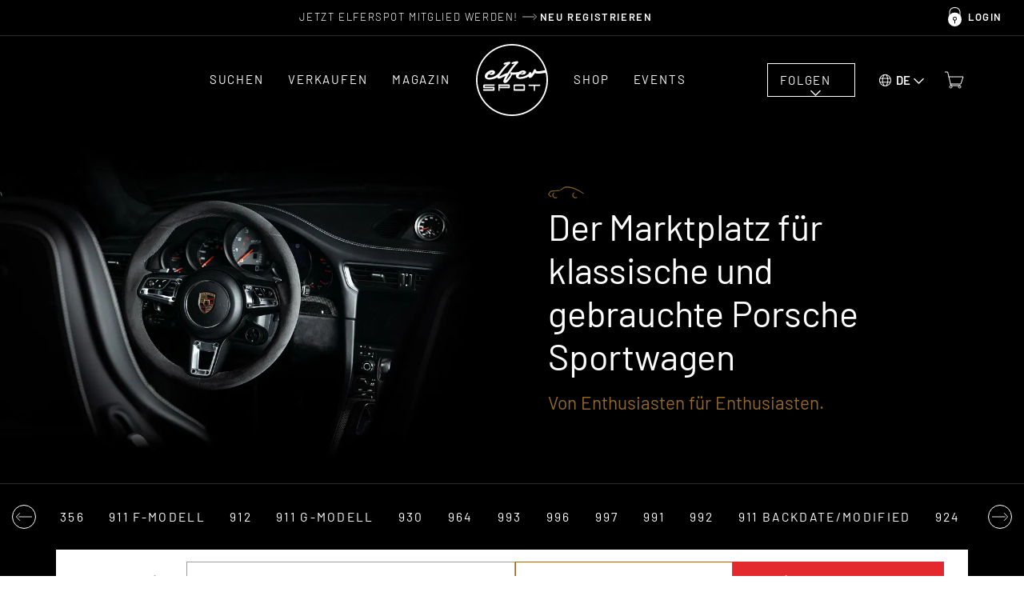

--- FILE ---
content_type: text/html; charset=UTF-8
request_url: https://www.elferspot.com/de/
body_size: 28980
content:
<!DOCTYPE html>
<html lang="de-DE" style="--scrollbar-width: 0px;">
<head><style>img.lazy{min-height:1px}</style><link href="https://cdn.elferspot.com/wp-content/plugins/w3-total-cache/pub/js/lazyload.min.js?x40077" as="script">
	<meta charset="UTF-8">
	<meta name="viewport" content="width=device-width, initial-scale=1, viewport-fit=cover">
	<meta name="theme-color" content="#2F373D">

	<link rel="profile" href="http://gmpg.org/xfn/11">

	<title>Startseite - Marktplatz für gebrauchte Porsche Sportwagen - Elferspot.com</title>

		<meta name="application-name" content="Elferspot"/>
	<meta name="apple-mobile-web-app-title" content="Elferspot">

	<meta property="fb:app_id" content="1310645462376344">

	<meta name='robots' content='index, follow, max-image-preview:large, max-snippet:-1, max-video-preview:-1' />
	<style>img:is([sizes="auto" i], [sizes^="auto," i]) { contain-intrinsic-size: 3000px 1500px }</style>
	
	<!-- This site is optimized with the Yoast SEO Premium plugin v26.0 (Yoast SEO v26.0) - https://yoast.com/wordpress/plugins/seo/ -->
	<meta name="description" content="Der Marktplatz für gebrauchte Porsche Sportwagen. Wähle aus mehr als 3500 gebrauchte Porsche am Elferspot Marktplatz für gebrauchte Porsche 911 und andere Sportwagen aus Stuttgart." />
	<link rel="canonical" href="https://www.elferspot.com/de/" />
	<meta property="og:locale" content="de_DE" />
	<meta property="og:type" content="website" />
	<meta property="og:title" content="Elferspot" />
	<meta property="og:description" content="Der Marktplatz für gebrauchte Porsche Sportwagen. Wähle aus mehr als 3500 gebrauchte Porsche am Elferspot Marktplatz für gebrauchte Porsche 911 und andere Sportwagen aus Stuttgart." />
	<meta property="og:url" content="https://www.elferspot.com/de/" />
	<meta property="og:site_name" content="Elferspot" />
	<meta property="article:publisher" content="https://www.facebook.com/elferspot" />
	<meta property="article:modified_time" content="2023-12-22T08:40:18+00:00" />
	<meta property="og:image" content="https://cdn.elferspot.com/wp-content/uploads/2023/12/22/elferspot-social-de-scaled.jpg?class=sharing" />
	<meta property="og:image:width" content="1200" />
	<meta property="og:image:height" content="628" />
	<meta property="og:image:type" content="image/jpeg" />
	<meta name="twitter:card" content="summary_large_image" />
	<meta name="twitter:title" content="Elferspot" />
	<meta name="twitter:description" content="Der Marktplatz für gebrauchte Porsche Sportwagen. Wähle aus mehr als 3500 gebrauchte Porsche am Elferspot Marktplatz für gebrauchte Porsche 911 und andere Sportwagen aus Stuttgart." />
	<script type="application/ld+json" class="yoast-schema-graph">{"@context":"https://schema.org","@graph":[{"@type":"WebPage","@id":"https://www.elferspot.com/de/","url":"https://www.elferspot.com/de/","name":"Startseite - Marktplatz für gebrauchte Porsche Sportwagen - Elferspot.com","isPartOf":{"@id":"https://www.elferspot.com/de/#website"},"about":{"@id":"https://www.elferspot.com/de/#organization"},"datePublished":"2017-03-06T10:05:27+00:00","dateModified":"2023-12-22T08:40:18+00:00","description":"Der Marktplatz für gebrauchte Porsche Sportwagen. Wähle aus mehr als 3500 gebrauchte Porsche am Elferspot Marktplatz für gebrauchte Porsche 911 und andere Sportwagen aus Stuttgart.","breadcrumb":{"@id":"https://www.elferspot.com/de/#breadcrumb"},"inLanguage":"de","potentialAction":[{"@type":"ReadAction","target":["https://www.elferspot.com/de/"]}]},{"@type":"BreadcrumbList","@id":"https://www.elferspot.com/de/#breadcrumb","itemListElement":[{"@type":"ListItem","position":1,"name":"Home"}]},{"@type":"WebSite","@id":"https://www.elferspot.com/de/#website","url":"https://www.elferspot.com/de/","name":"Elferspot","description":"Der Marktplatz für Porsche 911","publisher":{"@id":"https://www.elferspot.com/de/#organization"},"potentialAction":[{"@type":"SearchAction","target":{"@type":"EntryPoint","urlTemplate":"https://www.elferspot.com/de/suchen/?s={search_term_string}"},"query-input":{"@type":"PropertyValueSpecification","valueRequired":true,"valueName":"search_term_string"}}],"inLanguage":"de"},{"@type":"Organization","@id":"https://www.elferspot.com/de/#organization","name":"Elferspot Media GmbH","url":"https://www.elferspot.com/de/","logo":{"@type":"ImageObject","inLanguage":"de","@id":"https://www.elferspot.com/de/#/schema/logo/image/","url":"https://cdn.elferspot.com/wp-content/uploads/2017/11/elferspot_logo_filled.png?class=xl","contentUrl":"https://cdn.elferspot.com/wp-content/uploads/2017/11/elferspot_logo_filled.png?class=xl","width":512,"height":512,"caption":"Elferspot Media GmbH"},"image":{"@id":"https://www.elferspot.com/de/#/schema/logo/image/"},"sameAs":["https://www.facebook.com/elferspot","https://instagram.com/elferspot/","https://www.linkedin.com/company/elferspot/","https://www.pinterest.de/Elferspot","https://www.youtube.com/channel/UCcUoRkijE96sJjTG4LAG26A"]}]}</script>
	<!-- / Yoast SEO Premium plugin. -->


<link rel='dns-prefetch' href='//www.googletagmanager.com' />
<link rel='stylesheet' id='german-market-product-charging-device-css' href='https://cdn.elferspot.com/wp-content/plugins/woocommerce-german-market/german-market-blocks/build/blocks/product-charging-device/style-index.css?x40077&amp;ver=3.51.2' type='text/css' media='all' />
<link rel='stylesheet' id='wp-block-library-css' href='https://cdn.elferspot.com/wp-includes/css/dist/block-library/style.min.css?x40077&amp;ver=6.8.3' type='text/css' media='all' />
<style id='woocommerce-inline-inline-css' type='text/css'>
.woocommerce form .form-row .required { visibility: visible; }
</style>
<link rel='stylesheet' id='gateway-css' href='https://cdn.elferspot.com/wp-content/plugins/woocommerce-paypal-payments/modules/ppcp-button/assets/css/gateway.css?x40077&amp;ver=3.1.2' type='text/css' media='all' />
<link rel='stylesheet' id='bootstrap-css-css' href='https://cdn.elferspot.com/wp-content/themes/elferspot/atom/css/bootstrap.min.css?x40077&amp;ver=9.1.1' type='text/css' media='all' />
<link rel='stylesheet' id='atom-style-css' href='https://cdn.elferspot.com/wp-content/themes/elferspot/atom/css/style.min.css?x40077&amp;ver=9.1.1' type='text/css' media='all' />
<link rel='stylesheet' id='print-style-css' href='https://cdn.elferspot.com/wp-content/themes/elferspot/atom/css/print.min.css?x40077&amp;ver=3.160' type='text/css' media='print' />
<link rel='stylesheet' id='telinput-css-css' href='https://cdn.elferspot.com/wp-content/themes/elferspot/atom/js/telinput/css/intlTelInput.min.css?x40077&amp;ver=9.1.1' type='text/css' media='all' />
<link rel='stylesheet' id='slick-css-css' href='https://cdn.elferspot.com/wp-content/themes/elferspot/atom/js/slick/slick.css?x40077&amp;ver=9.1.1' type='text/css' media='all' />
<link rel='stylesheet' id='atom-photoswipe-css-css' href='https://cdn.elferspot.com/wp-content/themes/elferspot/atom/js/photoswipe/photoswipe.css?x40077&amp;ver=9.1.1' type='text/css' media='all' />
<link rel='stylesheet' id='elasticpress-autosuggest-css' href='https://cdn.elferspot.com/wp-content/plugins/elasticpress/dist/css/autosuggest-styles.css?x40077&amp;ver=d87f34a78edccbda21b1' type='text/css' media='all' />
<link rel='stylesheet' id='borlabs-cookie-custom-css' href='https://www.elferspot.com/wp-content/cache/borlabs-cookie/1/borlabs-cookie-1-de.css?x40077&amp;ver=3.3.17-24218' type='text/css' media='all' />
<link rel='stylesheet' id='tablepress-default-css' href='https://www.elferspot.com/wp-content/tablepress-combined.min.css?x40077&amp;ver=9.1.1' type='text/css' media='all' />
<script type="text/javascript" id="woocommerce-google-analytics-integration-gtag-js-after">
/* <![CDATA[ */
/* Google Analytics for WooCommerce (gtag.js) */
					window.dataLayer = window.dataLayer || [];
					function gtag(){dataLayer.push(arguments);}
					// Set up default consent state.
					for ( const mode of [{"analytics_storage":"denied","ad_storage":"denied","ad_user_data":"denied","ad_personalization":"denied","region":["AT","BE","BG","HR","CY","CZ","DK","EE","FI","FR","DE","GR","HU","IS","IE","IT","LV","LI","LT","LU","MT","NL","NO","PL","PT","RO","SK","SI","ES","SE","GB","CH"]}] || [] ) {
						gtag( "consent", "default", { "wait_for_update": 500, ...mode } );
					}
					gtag("js", new Date());
					gtag("set", "developer_id.dOGY3NW", true);
					gtag("config", "G-Z9YLMZYNP0", {"track_404":true,"allow_google_signals":false,"logged_in":false,"linker":{"domains":[],"allow_incoming":false},"custom_map":{"dimension1":"logged_in"}});
/* ]]> */
</script>
<script type="text/javascript" id="wpml-cookie-js-extra">
/* <![CDATA[ */
var wpml_cookies = {"wp-wpml_current_language":{"value":"de","expires":1,"path":"\/"}};
var wpml_cookies = {"wp-wpml_current_language":{"value":"de","expires":1,"path":"\/"}};
/* ]]> */
</script>
<script type="text/javascript" src="https://cdn.elferspot.com/wp-content/plugins/sitepress-multilingual-cms/res/js/cookies/language-cookie.js?x40077&amp;ver=485900" id="wpml-cookie-js" defer="defer" data-wp-strategy="defer"></script>
<script type="text/javascript" src="https://cdn.elferspot.com/wp-includes/js/jquery/jquery.min.js?x40077&amp;ver=3.7.1" id="jquery-core-js"></script>
<script type="text/javascript" src="https://cdn.elferspot.com/wp-content/plugins/atom-popover/assets/js/jquery.cookie.min.js?x40077&amp;ver=9.1.1" id="jquery-cookie-js" data-wp-strategy="defer"></script>
<script type="text/javascript" src="https://cdn.elferspot.com/wp-content/plugins/woocommerce/assets/js/jquery-blockui/jquery.blockUI.min.js?x40077&amp;ver=2.7.0-wc.10.2.3" id="jquery-blockui-js" defer="defer" data-wp-strategy="defer"></script>
<script type="text/javascript" src="https://cdn.elferspot.com/wp-content/plugins/woocommerce/assets/js/js-cookie/js.cookie.min.js?x40077&amp;ver=2.1.4-wc.10.2.3" id="js-cookie-js" defer="defer" data-wp-strategy="defer"></script>
<script type="text/javascript" id="woocommerce-js-extra">
/* <![CDATA[ */
var woocommerce_params = {"ajax_url":"\/wp-admin\/admin-ajax.php","wc_ajax_url":"\/de\/?wc-ajax=%%endpoint%%","i18n_password_show":"Passwort anzeigen","i18n_password_hide":"Passwort ausblenden"};
/* ]]> */
</script>
<script type="text/javascript" src="https://cdn.elferspot.com/wp-content/plugins/woocommerce/assets/js/frontend/woocommerce.min.js?x40077&amp;ver=10.2.3" id="woocommerce-js" defer="defer" data-wp-strategy="defer"></script>
<script type="text/javascript" src="https://cdn.elferspot.com/wp-content/themes/elferspot/atom/js/bootstrap.min.js?x40077&amp;ver=9.1.1" id="bootstrap-js-js"></script>
<script type="text/javascript" id="atom-scripts-head-js-extra">
/* <![CDATA[ */
var atom_scripts_vars = {"ajaxurl":"https:\/\/www.elferspot.com\/wp-admin\/admin-ajax.php","theme_url":"https:\/\/www.elferspot.com\/wp-content\/themes\/elferspot","language":"de","debug":"","loading_string":"Laden\u2026","select_string":"Ausw\u00e4hlen","saved_string":"Gespeichert","tryagain_string":"Erneut versuchen","maintenance_string":"Wartungsarbeiten: Der Server ist aktuell wegen Wartungsarbeiten nicht erreichbar. Bitte versuche es sp\u00e4ter noch einmal!","cart_url":"https:\/\/www.elferspot.com\/de\/warenkorb\/","rest_url":"https:\/\/www.elferspot.com\/de\/wp-json\/","lang_cookie":"wp-wpml_current_admin_language_d41d8cd98f00b204e9800998ecf8427e","rest_nonce":"miez8quahb3eiC8C","page_id":"2","ep_as_params":{"default_entries":[],"entries_for_911_query":[{"_source":{"post_title":"911 F-Modell (1963 - 1973)","permalink":"https:\/\/www.elferspot.com\/suchen\/baureihe\/911-f-modell\/"}},{"_source":{"post_title":"911 G-Modell (1974 - 1989)","permalink":"https:\/\/www.elferspot.com\/suchen\/baureihe\/911-g-modell\/"}},{"_source":{"post_title":"930 (1974 - 1989)","permalink":"https:\/\/www.elferspot.com\/suchen\/baureihe\/930\/"}},{"_source":{"post_title":"964 (1988 - 1994)","permalink":"https:\/\/www.elferspot.com\/suchen\/baureihe\/964\/"}},{"_source":{"post_title":"993 (1993 - 1998)","permalink":"https:\/\/www.elferspot.com\/suchen\/baureihe\/993\/"}},{"_source":{"post_title":"996 (1997 - 2006)","permalink":"https:\/\/www.elferspot.com\/suchen\/baureihe\/996\/"}},{"_source":{"post_title":"997 (2004 - 2012)","permalink":"https:\/\/www.elferspot.com\/suchen\/baureihe\/997\/"}},{"_source":{"post_title":"991 (2011 - 2019)","permalink":"https:\/\/www.elferspot.com\/suchen\/baureihe\/991\/"}},{"_source":{"post_title":"992 (2019 - 2025)","permalink":"https:\/\/www.elferspot.com\/suchen\/baureihe\/992\/"}}]},"ga_ids":["AW-827822542","G-Z9YLMZYNP0"]};
/* ]]> */
</script>
<script type="text/javascript" src="https://cdn.elferspot.com/wp-content/themes/elferspot/atom/js/scripts_head.min.js?x40077&amp;ver=9.1.1" id="atom-scripts-head-js"></script>
<script data-no-optimize="1" data-no-minify="1" data-cfasync="false" type="text/javascript" src="https://www.elferspot.com/wp-content/cache/borlabs-cookie/1/borlabs-cookie-config-de.json.js?x40077&amp;ver=3.3.17-24205" id="borlabs-cookie-config-js"></script>
<script data-borlabs-cookie-script-blocker-ignore>
	window.fbqCallHistoryArguments = [];
	if (typeof fbq === 'undefined') {
		window.fbq = function() {
			window.fbqCallHistoryArguments.push(arguments);
		}
	}
</script><link rel="EditURI" type="application/rsd+xml" title="RSD" href="https://www.elferspot.com/xmlrpc.php?rsd" />
<meta name="generator" content="WordPress 6.8.3" />
<meta name="generator" content="WooCommerce 10.2.3" />
<link rel='shortlink' href='https://www.elferspot.com/de/' />
<meta name="generator" content="WPML ver:4.8.5 stt:38,1,3;" />
<meta name="referrer" content="no-referrer-when-downgrade" />
<style> #wp-worthy-pixel { line-height: 1px; height: 1px; margin: 0; padding: 0; overflow: hidden; } </style>
	<noscript><style>.woocommerce-product-gallery{ opacity: 1 !important; }</style></noscript>
	<script data-borlabs-cookie-script-blocker-ignore>
if ('0' === '1' && ('0' === '1' || '1' === '1')) {
	window['gtag_enable_tcf_support'] = true;
}
window.dataLayer = window.dataLayer || [];
function gtag(){dataLayer.push(arguments);}
gtag('set', 'developer_id.dYjRjMm', true);
if('0' === '1' || '1' === '1') {
    gtag('consent', 'default', {
		'ad_storage': 'denied',
		'ad_user_data': 'denied',
		'ad_personalization': 'denied',
		'analytics_storage': 'denied',
		'functionality_storage': 'denied',
		'personalization_storage': 'denied',
		'security_storage': 'denied',
		'wait_for_update': 500,
    });
}
if('0' === '1') {
    gtag("js", new Date());

    gtag("config", "AW-827822542");

    (function (w, d, s, i) {
    var f = d.getElementsByTagName(s)[0],
        j = d.createElement(s);
    j.async = true;
    j.src =
        "https://www.googletagmanager.com/gtag/js?id=" + i;
    f.parentNode.insertBefore(j, f);
    })(window, document, "script", "AW-827822542");
}
</script><script data-no-optimize="1" data-no-minify="1" data-cfasync="false" data-borlabs-cookie-script-blocker-ignore>
if ('0' === '1' && ('0' === '1' || '1' === '1')) {
	window['gtag_enable_tcf_support'] = true;
}
if('1' === '1' || '0' === '1') {
	window.dataLayer = window.dataLayer || [];
	if (typeof gtag !== 'function') { function gtag(){dataLayer.push(arguments);} }
	gtag('consent', 'default', {
		'ad_storage': 'denied',
		'ad_user_data': 'denied',
		'ad_personalization': 'denied',
		'analytics_storage': 'denied',
		'functionality_storage': 'denied',
		'personalization_storage': 'denied',
		'security_storage': 'denied',
		'wait_for_update': 500,
    });
}
if ('0' === '1') {
	document.addEventListener('borlabs-cookie-after-init', function () {
		window.BorlabsCookie.Unblock.unblockScriptBlockerId('google-analytics-four');
	});
}
</script><script data-no-optimize="1" data-no-minify="1" data-cfasync="false" data-borlabs-cookie-script-blocker-ignore>
if('1' === '1') {
	window.dataLayer = window.dataLayer || [];
	if (typeof gtag !== 'function') { function gtag(){dataLayer.push(arguments);} }
	gtag('consent', 'default', {
		'ad_storage': 'denied',
		'ad_user_data': 'denied',
		'ad_personalization': 'denied',
		'analytics_storage': 'denied',
		'functionality_storage': 'denied',
		'personalization_storage': 'denied',
		'security_storage': 'denied',
		'wait_for_update': 500,
    });
}
</script>			<script data-borlabs-cookie-script-blocker-id='meta-pixel-for-woocommerce'  type="text/template">
				!function(f,b,e,v,n,t,s){n=f.fbq=function(){n.callMethod?
					n.callMethod.apply(n,arguments):n.queue.push(arguments)};if(!f._fbq)f._fbq=n;
					n.push=n;n.loaded=!0;n.version='2.0';n.queue=[];t=b.createElement(e);t.async=!0;
					t.src=v;s=b.getElementsByTagName(e)[0];s.parentNode.insertBefore(t,s)}(window,
					document,'script','https://connect.facebook.net/en_US/fbevents.js');
			</script>
			<!-- WooCommerce Facebook Integration Begin -->
			<script  type="text/javascript">

				fbq('init', '1068460613259754', {}, {
    "agent": "woocommerce_2-10.2.3-3.5.9"
});

				document.addEventListener( 'DOMContentLoaded', function() {
					// Insert placeholder for events injected when a product is added to the cart through AJAX.
					document.body.insertAdjacentHTML( 'beforeend', '<div class=\"wc-facebook-pixel-event-placeholder\"></div>' );
				}, false );

			</script>
			<!-- WooCommerce Facebook Integration End -->
			<style class='wp-fonts-local' type='text/css'>
@font-face{font-family:Barlow;font-style:normal;font-weight:200;font-display:swap;src:url('https://cdn.elferspot.com/wp-content/themes/elferspot/atom/fonts/barlow-v12-latin-200.woff2') format('woff2');font-stretch:normal;}
@font-face{font-family:Barlow;font-style:normal;font-weight:300;font-display:swap;src:url('https://cdn.elferspot.com/wp-content/themes/elferspot/atom/fonts/barlow-v12-latin-300.woff2') format('woff2');font-stretch:normal;}
@font-face{font-family:Barlow;font-style:normal;font-weight:400;font-display:swap;src:url('https://cdn.elferspot.com/wp-content/themes/elferspot/atom/fonts/barlow-v12-latin-regular.woff2') format('woff2');font-stretch:normal;}
@font-face{font-family:Barlow;font-style:normal;font-weight:500;font-display:swap;src:url('https://cdn.elferspot.com/wp-content/themes/elferspot/atom/fonts/barlow-v12-latin-500.woff2') format('woff2');font-stretch:normal;}
@font-face{font-family:Barlow;font-style:normal;font-weight:600;font-display:swap;src:url('https://cdn.elferspot.com/wp-content/themes/elferspot/atom/fonts/barlow-v12-latin-600.woff2') format('woff2');font-stretch:normal;}
@font-face{font-family:Barlow;font-style:normal;font-weight:700;font-display:swap;src:url('https://cdn.elferspot.com/wp-content/themes/elferspot/atom/fonts/barlow-v12-latin-700.woff2') format('woff2');font-stretch:normal;}
</style>
<link rel="icon" href="https://cdn.elferspot.com/wp-content/uploads/2025/01/28/cropped-elferspot-favicon.png?class=xl" sizes="32x32" />
<link rel="icon" href="https://cdn.elferspot.com/wp-content/uploads/2025/01/28/cropped-elferspot-favicon.png?class=xl" sizes="192x192" />
<link rel="apple-touch-icon" href="https://cdn.elferspot.com/wp-content/uploads/2025/01/28/cropped-elferspot-favicon.png?class=xl" />
<meta name="msapplication-TileImage" content="https://cdn.elferspot.com/wp-content/uploads/2025/01/28/cropped-elferspot-favicon.png?class=xl" />

    <style>
        body.woocommerce.single-product .summary p.restricted_country{margin:15px 0;font-size:1.2em;font-weight:bold}body.single-post section.maincontent .content img{width:100%}@media(min-width: 768px){h1.small-h1,h2.small-h1,h3.small-h1{font-size:3.2rem;line-height:1.15em}.content-teaser-parent a.content-teaser .content-teaser-content .content-teaser-inner .content-teaser-text h3{letter-spacing:.025em;font-weight:600;font-size:2.5rem}section a.teaser span.title,.product-teaser h2.woocommerce-loop-product__title,.product-teaser p.price{letter-spacing:.025em;font-size:2rem;font-weight:600}button.button,button.button:active,button.button:hover,button.button:focus,input.button#mc-embedded-subscribe,input.button#mc-embedded-subscribe:active,input.button#mc-embedded-subscribe:hover,input.button#mc-embedded-subscribe:focus,a.button,a.button:active,a.button:hover,a.button:focus,span.button,span.button:active,span.button:hover,span.button:focus,input.button,input.button:active,input.button:hover,input.button:focus,.woocommerce input.button.alt,.woocommerce input.button.alt:active,.woocommerce input.button.alt:hover,.woocommerce input.button.alt:focus,.woocommerce a.button.alt,.woocommerce a.button.alt:active,.woocommerce a.button.alt:hover,.woocommerce a.button.alt:focus,.woocommerce a.button,.woocommerce a.button:active,.woocommerce a.button:hover,.woocommerce a.button:focus,.woocommerce input.button,.woocommerce input.button:active,.woocommerce input.button:hover,.woocommerce input.button:focus,.woocommerce button.button,.woocommerce button.button:active,.woocommerce button.button:hover,.woocommerce button.button:focus,a.button.alt,a.button.alt:active,a.button.alt:hover,a.button.alt:focus,.woocommerce .cart input.button,.woocommerce .cart input.button:active,.woocommerce .cart input.button:hover,.woocommerce .cart input.button:focus,.woocommerce input.button[disabled]:disabled,.woocommerce input.button[disabled]:disabled:active,.woocommerce input.button[disabled]:disabled:hover,.woocommerce input.button[disabled]:disabled:focus,.woocommerce input.button:disabled,.woocommerce input.button:disabled:active,.woocommerce input.button:disabled:hover,.woocommerce input.button:disabled:focus,section.maincontent .woocommerce input.button,section.maincontent .woocommerce input.button:active,section.maincontent .woocommerce input.button:hover,section.maincontent .woocommerce input.button:focus,.woocommerce button.button.alt,.woocommerce button.button.alt:active,.woocommerce button.button.alt:hover,.woocommerce button.button.alt:focus,section.maincontent .content section#main a.button,section.maincontent .content section#main a.button:active,section.maincontent .content section#main a.button:hover,section.maincontent .content section#main a.button:focus,input[type=submit],input[type=submit]:active,input[type=submit]:hover,input[type=submit]:focus,input#searchsubmit,input#searchsubmit:active,input#searchsubmit:hover,input#searchsubmit:focus{letter-spacing:.15em}section.subteaser.blog{margin:0 auto;max-width:1280px;width:100%}section.maincontent .caption.blog a.overview{color:#a47f28;display:inline-block;font-size:1.6rem;text-decoration:none;text-transform:uppercase;border-bottom:1px solid #a47f28;padding-bottom:10px;margin-bottom:15px}p.topline{font-size:1.7rem;margin:0 0 15px}h1,.caption p.large,section .caption h1,section.maincontent .content h1{font-size:4.8rem;font-weight:700;line-height:1.15em;letter-spacing:.01em}section .row.head h1{font-size:3.8rem;font-weight:600}h2,section .row.head h2,section.newsletterteaser h2{font-size:4.4rem;font-weight:600;line-height:1.13em;letter-spacing:-0.01em;margin:40px 0 15px 0}h3,section.maincontent .row.list-container-row .list-detail-row h3,body.woocommerce-page form.woocommerce-checkout h3,body.woocommerce-page form#order_review h3,#inquiry h3{font-size:3rem;font-weight:600;line-height:1.15em;letter-spacing:-0.01em}.atom-slideover .slideover-content .list-detail-row h3,.atom-slideover .slideover-content .list-detail-row a h3{font-size:1.8rem;font-weight:600;line-height:1.15em;letter-spacing:.01em}.atom-slideover .slideover-content .list-detail-row.cart-item-row .price{font-size:1.8rem;font-weight:600}.atom-slideover .slideover-content .list-detail-row p{font-size:1.8rem}section.maincontent .content h2,section.maincontent .content h3{font-size:2.4rem;line-height:1.25em}section.maincontent .content h4{font-size:2.2rem;line-height:1.27em}body.single section.maincontent .content p span{display:block}section.maincontent .content p b{font-size:2.5rem;font-weight:500;line-height:1.8em;margin:60px 0 30px 0}section.homefilter #modeloverview .scrollbox a{letter-spacing:.15em;font-size:1.55rem}section .filter a.filter,body.woocommerce.post-type-archive-product .maincontent.shop-archive div.filter a{font-size:1.6rem;letter-spacing:.04em}.product-teaser h2.woocommerce-loop-product__title{height:3.4em}section.singlenav a span.meta-title{font-size:2.1rem;font-weight:600;letter-spacing:.01em}section.singlenav a span.meta-nav{font-size:1.5rem;font-weight:400;letter-spacing:.1em}section.maincontent .listing-info-panel.dark .box-content p,section.maincontent .listing-info-panel .info-panel-contact{font-size:1.8rem;font-weight:600}#inquiry.car-inquiry #inquiry-select .inquiry-types button{font-size:1.8rem;font-weight:400;letter-spacing:.01em}#inquiry.car-inquiry #inquiry-select .inquiry-types button:hover{font-weight:600;letter-spacing:.01em}}@media(max-width: 768px){header nav.navbar-default #elferspot-main-nav ul.navbar-nav li a{font-size:2.4rem !important;letter-spacing:.025em;padding:25px 10px 24px 10px}header nav.navbar-default #elferspot-main-nav .member-nav-box ul.navbar-nav li a{font-size:1.6rem !important;letter-spacing:.025em;padding:10px !important}.content-teaser-parent a.content-teaser .content-teaser-content .content-teaser-inner .content-teaser-text h3{font-size:2rem;letter-spacing:.025em}section .row.head h1{font-size:2.8rem;font-weight:600;letter-spacing:.01em}h1,.caption p.large,section .caption h1,section.maincontent .content h1{font-size:2.8rem;font-weight:600;letter-spacing:.01em}h2,section .row.head h2,.atom-slideover .slideover-content h2{font-size:3rem;line-height:1.13em;font-weight:600;letter-spacing:.01em}h3,section.maincontent .row.list-container-row .list-detail-row h3,body.woocommerce-page form.woocommerce-checkout h3,body.woocommerce-page form#order_review h3,#inquiry h3{font-weight:600}section.maincontent .content.head h3{font-weight:600}section.maincontent .content p,section.maincontent .content ul,section.maincontent .content ol{line-height:1.55em}section.maincontent .caption.blog a.overview{color:#a47f28;display:inline-block;font-size:1.5rem;text-decoration:none;text-transform:uppercase;border-bottom:1px solid #a47f28;padding-bottom:10px;margin-bottom:25px}section.anchors .anchor-links a.filter,section.tab-nav ul.nav-tabs li a{font-size:1.6rem;letter-spacing:.04em}section.homefilter #modeloverview .scrollbox a{letter-spacing:.15em;font-size:1.4rem}section .filter a.filter,body.woocommerce.post-type-archive-product .maincontent.shop-archive div.filter a{font-size:1.6rem;letter-spacing:.04em}.product-teaser p.price{letter-spacing:0em;font-size:1.8rem !important;font-weight:600}.product-teaser h2.woocommerce-loop-product__title{height:4em}section.singlenav a span.meta-title{font-size:1.9rem;font-weight:600;line-height:1.36em;letter-spacing:.01em}section.singlenav a span.meta-nav{font-size:1.5rem;font-weight:400;letter-spacing:.1em}section.maincontent .listing-info-panel.dark .box-content p,section.maincontent .listing-info-panel .info-panel-contact{font-size:1.8rem;font-weight:600}#inquiry.car-inquiry #inquiry-select .inquiry-types button{font-size:1.8rem;font-weight:400;letter-spacing:.01em}#inquiry.car-inquiry #inquiry-select .inquiry-types button:hover{font-weight:600;letter-spacing:.01em}}
/*# sourceMappingURL=header-style-overrides.min.css.map */    </style>

</head>


<body class="home wp-singular page-template-default page page-id-2 wp-theme-elferspot theme-elferspot woocommerce-no-js dark-header">

    <header id="app-main">

		<div v-if="isAdministrator || isEditor" v-cloak v-html="adminBarHtml"></div>

		<div class="header special-banner" v-cloak v-if="headerBanner">
			<a :href="headerBanner.link" onclick="atomSendGAEvent('header_banner_click', 'header_banner');">
				<div class="container-fluid">
					<div class="row">
						<div class="col-xs-12" v-html="headerBanner.text"></div>
					</div>
				</div>
			</a>
		</div>

		<div class="nav-top hidden-xs hidden-sm">
			<div class="container-fluid">
				<ul v-show="user.isLoggedIn" v-cloak class="nav navbar-nav loggedin-nav-list">

    <li class="menu-item " >
            <a href="https://www.elferspot.com/de/mein-konto/dashboard/" rel="nofollow">Mein Elferspot<span class="badge-container" v-if="user.navBadges !== undefined && user.navBadges.dashboard !== undefined"><span class="atom-count-badge">{{user.navBadges.dashboard}}</span></span></a>
        </li><li class="menu-item " >
            <a href="https://www.elferspot.com/de/mein-konto/fahrzeuge/" rel="nofollow"><span v-if="isSeller">Inserate</span><span v-else-if="user.navBadges !== undefined && user.navBadges.total_cars !== undefined && user.navBadges.total_cars > 1">Deine Inserate</span><span v-else>Dein Inserat</span><span class="badge-container" v-if="user.navBadges !== undefined && user.navBadges.cars !== undefined"><span class="atom-count-badge">{{user.navBadges.cars}}</span></span></a>
        </li><li class="menu-item " v-show="user.showInquiriesTab">
            <a href="https://www.elferspot.com/de/mein-konto/anfragen/" rel="nofollow">Anfragen-Archiv<span class="badge-container" v-if="user.navBadges !== undefined && user.navBadges.inquiries !== undefined"><span class="atom-count-badge">{{user.navBadges.inquiries}}</span></span></a>
        </li><li class="menu-item " >
            <a href="https://www.elferspot.com/de/mein-konto/suchprofile/" rel="nofollow">Suchagent<span class="badge-container" v-if="user.navBadges !== undefined && user.navBadges.searchagent !== undefined"><span class="atom-count-badge">{{user.navBadges.searchagent}}</span></span></a>
        </li><li class="menu-item " >
            <a href="https://www.elferspot.com/de/mein-konto/merkliste/" rel="nofollow">Merkliste<span class="badge-container" v-if="user.navBadges !== undefined && user.navBadges.watchlist !== undefined"><span class="atom-count-badge">{{user.navBadges.watchlist}}</span></span></a>
        </li><li class="menu-item " v-show="user.showStatisticsTab">
            <a href="https://www.elferspot.com/de/mein-konto/statistik/" rel="nofollow">Statistik<span class="badge-container" v-if="user.navBadges !== undefined && user.navBadges.statistics !== undefined"><span class="atom-count-badge">{{user.navBadges.statistics}}</span></span></a>
        </li><li class="menu-item " v-show="!user.showStatisticsTab">
            <a href="https://www.elferspot.com/de/shop/" rel="nofollow">Shop<span class="badge-container" v-if="user.navBadges !== undefined && user.navBadges.shop !== undefined"><span class="atom-count-badge">{{user.navBadges.shop}}</span></span></a>
        </li><li class="menu-item " v-show="user.showInvoicesTab">
            <a href="https://www.elferspot.com/de/mein-konto/orders/" rel="nofollow">Rechnungen<span class="badge-container" v-if="user.navBadges !== undefined && user.navBadges.invoices !== undefined"><span class="atom-count-badge">{{user.navBadges.invoices}}</span></span></a>
        </li><li class="menu-item " >
            <a href="https://www.elferspot.com/de/mein-konto/" rel="nofollow">Profil &#038; Einstellungen<span class="badge-container" v-if="user.navBadges !== undefined && user.navBadges.settings !== undefined"><span class="atom-count-badge">{{user.navBadges.settings}}</span></span></a>
        </li><li class="logout">
        <a :href="user.logoutUrl" rel="nofollow">Abmelden</a>
    </li>
</ul>


    <ul v-show="!user.isLoggedIn" v-cloak class="nav navbar-nav register-nav-list">

        <li class="menu-item">
            <button class="atom-signup-button" data-mode="register">
                Jetzt Elferspot Mitglied werden!                <span>Neu registrieren</span>
            </button>
        </li>

        <li class="login">
            <button class="atom-signup-button" data-mode="login">
                Login            </button>
        </li>

    </ul>

			</div>
		</div>

		<nav class="navbar navbar-default" aria-label="Hauptnavigation">
			<div class="container">

				<div class="navbar-header">

					<div class="nav-addons-left">
						<button class="hamburger hamburger--spin hidden-md hidden-lg" type="button" id="toggle-elferspot-main-nav" aria-label="Navigation ein-/ausblenden">
							<span class="hamburger-box">
								<span class="hamburger-inner"></span>
							</span>
						</button>
						<a href="https://www.elferspot.com/de/suchen/" class="search-icon hidden-md hidden-lg" title="Suchen">
							<img src="https://cdn.elferspot.com/wp-content/themes/elferspot/atom/img/search-cars.svg" alt="Suchen" width="34" height="22" class="no-lazy" />						</a>
					</div>

					<div class="nav-addons">
													<div class="social-media-container hidden-xs hidden-sm">
								<button class="atom-button inverse" data-toggle="collapse" data-target="#social-media-dropdown">
									Folgen									<i class="far fa-chevron-down"></i>
								</button>
								<div id="social-media-dropdown" class="social-media collapse">
																			<a href="https://www.facebook.com/elferspot" target="_blank" title="Folge uns auf facebook">
											<i class="fab fa-fw fa-facebook-f" aria-hidden="true"></i>
											facebook										</a>
																			<a href="https://www.instagram.com/elferspot/" target="_blank" title="Folge uns auf instagram">
											<i class="fab fa-fw fa-instagram" aria-hidden="true"></i>
											instagram										</a>
																			<a href="https://www.pinterest.de/Elferspot/" target="_blank" title="Folge uns auf pinterest">
											<i class="fab fa-fw fa-pinterest" aria-hidden="true"></i>
											pinterest										</a>
																			<a href="https://www.youtube.com/channel/UCcUoRkijE96sJjTG4LAG26A/featured" target="_blank" title="Folge uns auf youtube">
											<i class="fab fa-fw fa-youtube" aria-hidden="true"></i>
											youtube										</a>
																			<a href="https://www.linkedin.com/company/elferspot" target="_blank" title="Folge uns auf linkedin">
											<i class="fab fa-fw fa-linkedin" aria-hidden="true"></i>
											linkedin										</a>
																	</div>
							</div>
						
						<div class="langswitch" v-cloak> 							<button type="button" class="current" data-toggle="collapse" data-target="#langmenu" title="Sprache wechseln">
								de							</button>
							<div class="langs collapse" id="langmenu">
								<a href='https://www.elferspot.com/en/' title='Zu Englisch wechseln'>en</a><a href='https://www.elferspot.com/nl/' title='Zu Niederländisch wechseln'>nl</a>							</div>
						</div>
						
												<a v-if="cartCount() == 0" href="https://www.elferspot.com/de/shop/" v-cloak class="hidden-md hidden-lg header-shop-link">Shop</a>
						<span class="atom-cart" v-cloak :class="{'hidden-xs hidden-sm': cartCount() == 0 }">
							<a :href="cartCount() > 0 ? 'https://www.elferspot.com/de/warenkorb/' : 'https://www.elferspot.com/de/shop/'" v-cloak class="cart" title="Warenkorb">
								<span class="cart-count" v-show="cartCount() > 0">{{cartCount()}}</span>
							</a>
						</span>
											</div>

					<a class="navbar-brand" href="https://www.elferspot.com/de/" title="Elferspot">
						<svg xmlns="http://www.w3.org/2000/svg" viewBox="0 0 179.8 179.8" fill-rule="evenodd" xmlns:v="https://vecta.io/nano"><circle cx="89.9" cy="89.9" r="88" fill="#2f373d"/><path d="M33.7 73.2c1.5-1 3.1-1.8 4.8-2.3.5-.2.9-.3 1.3-.4.4-.2.9-.3 1.4-.3l-.2.7c-.9 1.6-2 2.5-3.3 2.7-1.3.1-2.7 0-4-.4m78 .1c.1-.1.1-.3.2-.4 1.2-.8 2.6-1.4 4.1-1.8.4-.2.9-.3 1.3-.4s.9-.3 1.3-.3l-.2.6c-.9 1.5-1.9 2.3-3.2 2.5-1.1.1-2.2.1-3.5-.2M89.9 176.1c-47.5 0-86.2-38.7-86.2-86.2S42.4 3.7 89.9 3.7c39 0 71.9 26 82.6 61.6-.6.1-1.2.3-1.8.4-.9.2-1.7.4-2.4.5s-1.9.3-3.7.7c-1.8.3-3.6.6-5.6.8s-3.8.3-5.5.2-2.7-.5-3.2-1.2c-.1-.9-.4-1.8-.8-2.6s-1.2-1.2-2.4-1.2c-.7 0-1.3.2-1.7.5s-.8.8-1.1 1.3-.5 1.1-.7 1.6c-.2.6-.4 1.1-.7 1.6-1 2.3-2.5 4.5-4.3 6.4 0-1.2-.3-2.2-.9-3s-1.6-1.1-3.2-1c-1.3.2-2.2.8-2.6 2-.2.6-.3 1.2-.2 1.8-10.2 8.9-22.8 8.7-23.5 8.7-.8 0-1.3-.3-1.5-.7-.6-1.2-.4-2.3.3-3.6s1.7-2.4 2.7-3.4c1.6.7 3.3 1.1 5.1 1.3s3.6 0 5.3-.5c1.1-.3 2-.8 2.8-1.5s1.4-1.4 1.8-2.3.5-1.7.2-2.5c-.2-.9-.9-1.7-2-2.4-.9-.6-2-1-3.2-1.1a10.28 10.28 0 0 0-3.5 0c-1.2.2-2.4.4-3.6.8s-2.3.8-3.2 1.3c-.8.4-1.7.9-2.5 1.5-.2 0-.5.1-.7.1-.7.2-1.3.3-1.8.3-1.7.3-3.3.5-4.9.7a40.28 40.28 0 0 1-4.9.3c-.8 0-1.6 0-2.4.1s-1.6-.1-2.3-.3c-.6-.5-1.1-.7-1.7-.6s-1.2.2-1.6.6c-.5.3-.8.8-1 1.4s-.2 1.2.2 1.8c.2.6.6 1.1 1.1 1.4-.8 1.6-1.7 3.1-2.8 4.5-1.1 1.3-2.1 2.7-3.1 3.9-.6.9-1.3 1.8-2 2.6s-1.5 1.7-2.3 2.5c-.3.3-1.1.9-2.3 1.6l1-1.9 1.8-3.6c.6-1.2 1.2-2.4 1.9-3.5 1.4-2.4 2.8-4.7 4.3-7l4.4-6.8c2.5-3.6 5.1-7.2 7.9-10.8 2.7-3.6 5.8-6.8 9.1-9.7.4-.4.7-.8.8-1.2.1-.5.1-.9-.1-1.3 0-.1-.1-.2-.1-.3v-.1c0-.3-.3-.6-.8-.9-.2-.2-.4-.3-.7-.3-.1 0-.1 0-.2-.1-.8-.3-1.5-.1-2.4 0-9.3 1.3-11.2 2.8-11.8 3.2-.4.3-.7.7-.8 1.1-.1.5-.1.9.1 1.3s.2.7.6 1 1 .5 1.6.4l5.5-1.3c-1.2 1.3-2.4 2.6-3.5 4-1.8 2.2-3.6 4.5-5.4 6.9-1.9 2.5-3.8 5.1-5.6 7.7l-3.3 4.9c-.2 0-.3.1-.4.1-1.3.4-2.3.7-3.1.9-1.8.6-3.6 1.3-5.4 2.2-1.8.8-3.5 1.7-5.2 2.6l-3.1 1.6c-1 .5-2.1.9-3.1 1.3.2-.7.5-1.4.9-2.1s.8-1.5 1.3-2.2l1.4-1.9c.4-.6.8-1.1 1-1.4 1.1-1.6 2.2-3.2 3.4-4.8 1.2-1.5 2.3-3.1 3.6-4.6 2.3-2.8 4.7-5.4 7.1-8 2.5-2.5 5.1-5 7.9-7.3.5-.4.7-.9.8-1.5s-.1-1.1-.3-1.6c-.3-.5-.7-.8-1.2-1.1-.5-.2-1.1-.2-1.7 0-.3 0-.6.1-.9.1-9.3 1.3-11.2 2.8-11.8 3.2-.4.3-.7.7-.8 1.1-.1.5-.1.9.1 1.3s.2.7.6 1 1 .5 1.6.4l4.4-1c-2.4 2.4-4.8 4.8-7 7.3-2.6 2.9-5 5.9-7.4 9l-2.9 3.7c-.6.8-1.2 1.5-1.7 2.3-11.2 12-25.8 11.2-26.5 11.2-.8-.1-1.3-.4-1.5-.9-.5-1.3-.4-2.7.4-4.1s1.7-2.6 2.8-3.7c1.6.8 3.3 1.4 5.1 1.7s3.6.2 5.4-.4c1.1-.3 2-.8 2.9-1.5.8-.7 1.5-1.6 1.9-2.5a4.78 4.78 0 0 0 .3-2.9c-.2-1-.8-1.9-2-2.8a7.27 7.27 0 0 0-3.1-1.4c-1.2-.2-2.3-.3-3.5-.2s-2.4.4-3.6.8c-1.3.3-2.4.8-3.4 1.3-2.1 1.1-4.1 2.6-6 4.4s-3.2 3.9-3.7 6.3c-.3 1.3-.4 2.5-.2 3.6s.6 2.1 1.3 3c.6.9 1.5 1.7 2.4 2.3 1 .7 2.1 1.1 3.3 1.4 1.3.3 2.6.4 3.9.4 1.1-.1 12.2-.3 19.9-5.4.2.6.5 1.2.9 1.7.7.8 1.4 1.2 2.4 1.3.9.1 1.8 0 2.7-.2 2.6-.7 5.1-1.8 7.5-3s4.8-2.5 7.3-3.6c.1 0 .2-.1.3-.1-.7 1.1-1.3 2.2-2 3.3-1.5 2.7-2.7 5.4-3.3 8.3-.3 1.3-.3 2.6 0 3.8s1.2 2 2.7 2.4c1.2.3 2.3.2 3.4-.3s2.2-1.2 3.2-2 1.9-1.8 2.7-2.8 1.5-2 2.2-2.8c1.4-2 2.7-4.1 4-6.2 1.3-2.2 2.3-4.4 3-6.7 1.5.2 3 .2 4.6.1s2.9-.2 3.8-.3c.5 0 1.3-.1 2.5-.1-.3.6-.5 1.3-.7 1.9-.3 1.2-.3 2.2-.1 3.2s.7 1.8 1.3 2.6c.7.8 1.5 1.4 2.4 1.9 1 .5 2.1.9 3.3 1.1 1.3.2 2.6.3 3.9.2 1.1-.1 12.6-.7 20.2-5.9 0 .2 0 .5.1.7.2.7.6 1.2 1.2 1.8 1.3 1 2.8 1.2 4.3.5 1.3-.5 2.4-1.2 3.3-2.3.9-1 1.8-2 2.6-3s1.6-2 2.4-3.1 1.6-2.2 2.3-3.3c1.4.7 2.9 1.1 4.5 1.3s3.3.2 4.8.2a67.09 67.09 0 0 0 6.3-.6c2.1-.3 4.2-.5 6.3-.8 1.2-.2 2.6-.4 4-.4.3 0 .6 0 .9-.1 1.2 5.7 1.8 11.7 1.8 17.7.1 47.5-38.5 86.2-86 86.2M89.9 0C40.3 0 0 40.3 0 89.9s40.3 89.9 89.9 89.9 89.9-40.3 89.9-89.9S139.5 0 89.9 0M44.1 107H22.5c-.1 0-.2 0-.3-.1-.5-.2-.8-.6-.8-1.1 0-.6.5-1.1 1-1.2h24.1v-3.5H20.3c-1.5 0-2.3 1.1-2.3 3.3v2.7c0 2.3.8 3.4 2.2 3.4h21.9c.2 0 .4.1.5.2.3.2.5.6.5 1 0 .6-.5 1.2-1.1 1.2H17.9v3.8H44c1.7 0 2.5-1.3 2.5-3.8v-2.4c.2-2.3-.7-3.5-2.4-3.5m75 5.3c0 .3-.2.6-.6.7h-3.7-7.3-9.8c-.3-.1-.6-.3-.6-.6h0 0v-6.9c0-.4.3-.8.8-.8h20.5.1c.3.1.6.4.6.8v6.8h0zm.8-11.2H96.4c-1.7 0-2.6 1.1-2.6 3.3v8.6c0 2.5.8 3.8 2.5 3.8h23.6c1.6 0 2.4-1.3 2.4-3.8v-8.6c.1-2.2-.7-3.3-2.4-3.3h0zm-39.4 6H59.1v-2.4h21.3c.6 0 1.2.5 1.2 1.2s-.5 1.1-1.1 1.2m1.8-6H55.9v15.7h3.2v-6.3h23.2c1.5 0 2.2-1.2 2.2-3.6v-2.6c0-2.2-.7-3.2-2.2-3.2m49.3 3.6h12.6v1.1l.1 10.9h3.2v-12h12.7v-3.5h-28.6v3.5z" fill="#fff"/></svg>					</a>

				</div>

				<div id="elferspot-main-nav">

					<div class="navcontainer">
						<div class="member-nav-box hidden-md hidden-lg">
							<ul v-show="user.isLoggedIn" v-cloak class="nav navbar-nav loggedin-nav-list">

    <li class="menu-item " >
            <a href="https://www.elferspot.com/de/mein-konto/dashboard/" rel="nofollow">Mein Elferspot<span class="badge-container" v-if="user.navBadges !== undefined && user.navBadges.dashboard !== undefined"><span class="atom-count-badge">{{user.navBadges.dashboard}}</span></span></a>
        </li><li class="menu-item " >
            <a href="https://www.elferspot.com/de/mein-konto/fahrzeuge/" rel="nofollow"><span v-if="isSeller">Inserate</span><span v-else-if="user.navBadges !== undefined && user.navBadges.total_cars !== undefined && user.navBadges.total_cars > 1">Deine Inserate</span><span v-else>Dein Inserat</span><span class="badge-container" v-if="user.navBadges !== undefined && user.navBadges.cars !== undefined"><span class="atom-count-badge">{{user.navBadges.cars}}</span></span></a>
        </li><li class="menu-item " v-show="user.showInquiriesTab">
            <a href="https://www.elferspot.com/de/mein-konto/anfragen/" rel="nofollow">Anfragen-Archiv<span class="badge-container" v-if="user.navBadges !== undefined && user.navBadges.inquiries !== undefined"><span class="atom-count-badge">{{user.navBadges.inquiries}}</span></span></a>
        </li><li class="menu-item " >
            <a href="https://www.elferspot.com/de/mein-konto/suchprofile/" rel="nofollow">Suchagent<span class="badge-container" v-if="user.navBadges !== undefined && user.navBadges.searchagent !== undefined"><span class="atom-count-badge">{{user.navBadges.searchagent}}</span></span></a>
        </li><li class="menu-item " >
            <a href="https://www.elferspot.com/de/mein-konto/merkliste/" rel="nofollow">Merkliste<span class="badge-container" v-if="user.navBadges !== undefined && user.navBadges.watchlist !== undefined"><span class="atom-count-badge">{{user.navBadges.watchlist}}</span></span></a>
        </li><li class="menu-item " v-show="user.showStatisticsTab">
            <a href="https://www.elferspot.com/de/mein-konto/statistik/" rel="nofollow">Statistik<span class="badge-container" v-if="user.navBadges !== undefined && user.navBadges.statistics !== undefined"><span class="atom-count-badge">{{user.navBadges.statistics}}</span></span></a>
        </li><li class="menu-item " v-show="!user.showStatisticsTab">
            <a href="https://www.elferspot.com/de/shop/" rel="nofollow">Shop<span class="badge-container" v-if="user.navBadges !== undefined && user.navBadges.shop !== undefined"><span class="atom-count-badge">{{user.navBadges.shop}}</span></span></a>
        </li><li class="menu-item " v-show="user.showInvoicesTab">
            <a href="https://www.elferspot.com/de/mein-konto/orders/" rel="nofollow">Rechnungen<span class="badge-container" v-if="user.navBadges !== undefined && user.navBadges.invoices !== undefined"><span class="atom-count-badge">{{user.navBadges.invoices}}</span></span></a>
        </li><li class="menu-item " >
            <a href="https://www.elferspot.com/de/mein-konto/" rel="nofollow">Profil &#038; Einstellungen<span class="badge-container" v-if="user.navBadges !== undefined && user.navBadges.settings !== undefined"><span class="atom-count-badge">{{user.navBadges.settings}}</span></span></a>
        </li><li class="logout">
        <a :href="user.logoutUrl" rel="nofollow">Abmelden</a>
    </li>
</ul>


    <div v-show="!user.isLoggedIn" v-cloak class="signup-label">
        Jetzt Elferspot Mitglied werden!    </div>

    <div v-show="!user.isLoggedIn" v-cloak class="signup-actions">
        <button class="atom-signup-button" data-mode="register">
            Neu registrieren        </button>

        <button class="atom-signup-button" data-mode="login">
            Login        </button>
    </div>

						</div>
						<div id="main-navbar-left" class="menu-hauptmenue-left-container">
							<ul id="menu-hauptmenue-links" class="nav navbar-nav"><li id="menu-item-30" class="menu-item menu-item-type-post_type menu-item-object-page menu-item-30"><a href="https://www.elferspot.com/de/suchen/">Suchen</a></li>
<li id="menu-item-29" class="menu-item menu-item-type-post_type menu-item-object-page menu-item-29"><a href="https://www.elferspot.com/de/verkaufen/">Verkaufen</a></li>
<li id="menu-item-40154" class="menu-item menu-item-type-post_type menu-item-object-page menu-item-40154"><a href="https://www.elferspot.com/de/magazin/">Magazin</a></li>
</ul>						</div>
						<div id="main-navbar-right" class="menu-hauptmenue-rechts-container">
							<ul id="menu-hauptmenue-rechts" class="nav navbar-nav"><li id="menu-item-76538" class="menu-item menu-item-type-post_type menu-item-object-page menu-item-76538"><a href="https://www.elferspot.com/de/shop/">Shop</a></li>
<li id="menu-item-608089" class="menu-item menu-item-type-post_type menu-item-object-page menu-item-608089"><a href="https://www.elferspot.com/de/events/">Events</a></li>
</ul>							<ul class="nav navbar-nav hidden-md hidden-lg">
								<li class="menu-item">
									<a title="Kontakt" href="https://www.elferspot.com/de/kontakt/">Kontakt</a>
								</li>
							</ul>
                            <ul class="nav navbar-nav hidden-md hidden-lg">
								<li class="menu-item">
									<a title="FAQ" href="https://www.elferspot.com/de/faq/">FAQ</a>
								</li>
							</ul>
						</div>
						<div class="clear"></div>
					</div>

											<div class="social-media-container hidden-md hidden-lg">
							<span>Folgen:</span>
							<div class="social-media">
																	<a href="https://www.facebook.com/elferspot" target="_blank" title="Folge uns auf facebook">
										<i class="fab fa-fw fa-facebook-f" aria-hidden="true"></i>
										facebook									</a>
																	<a href="https://www.instagram.com/elferspot/" target="_blank" title="Folge uns auf instagram">
										<i class="fab fa-fw fa-instagram" aria-hidden="true"></i>
										instagram									</a>
																	<a href="https://www.pinterest.de/Elferspot/" target="_blank" title="Folge uns auf pinterest">
										<i class="fab fa-fw fa-pinterest" aria-hidden="true"></i>
										pinterest									</a>
																	<a href="https://www.youtube.com/channel/UCcUoRkijE96sJjTG4LAG26A/featured" target="_blank" title="Folge uns auf youtube">
										<i class="fab fa-fw fa-youtube" aria-hidden="true"></i>
										youtube									</a>
																	<a href="https://www.linkedin.com/company/elferspot" target="_blank" title="Folge uns auf linkedin">
										<i class="fab fa-fw fa-linkedin" aria-hidden="true"></i>
										linkedin									</a>
															</div>
						</div>
					
				</div>

			</div>
		</nav>

    </header>

	<main>
<section class="hometeaser">
   <div class="hero-slider-container">
                        <div class="hero-slide image-content">
                    <div class="hero-slide-image no-effect" data-effect="no-effect-done">
                                                <img src="https://cdn.elferspot.com/wp-content/uploads/2024/02/14/startseite-sujets-2-7.jpg?class=l" width="1024" height="732" alt="" class="no-lazy" />
                    </div>
                    <div class="content">
                                                        <img class="icon" src="https://cdn.elferspot.com/wp-content/themes/elferspot/atom/img/icon-elfer-gold.svg" width="1024" height="1024" alt="Elferspot" class="no-lazy" />
                            <div class="headline">Der Marktplatz für klassische und gebrauchte Porsche Sportwagen</div><div class="subline">Von Enthusiasten für Enthusiasten.</div>                    </div>
                </div>
                            <div class="hero-slide image-content">
                    <div class="hero-slide-image no-effect" data-effect="no-effect-done">
                                                <img class="lazy" src="data:image/svg+xml,%3Csvg%20xmlns='http://www.w3.org/2000/svg'%20viewBox='0%200%201024%20732'%3E%3C/svg%3E" data-src="https://cdn.elferspot.com/wp-content/uploads/2024/02/14/startseite-sujets-2-1.jpg?class=l" width="1024" height="732" alt=""  />
                    </div>
                    <div class="content">
                                                        <img class="icon" src="https://cdn.elferspot.com/wp-content/themes/elferspot/atom/img/icon-elfer-gold.svg" width="1024" height="1024" alt="Elferspot" class="no-lazy" />
                            <div class="headline">Der Marktplatz für klassische und gebrauchte Porsche Sportwagen</div><div class="subline">Von Enthusiasten für Enthusiasten.</div>                    </div>
                </div>
                            <div class="hero-slide image-content">
                    <div class="hero-slide-image no-effect" data-effect="no-effect-done">
                                                <img class="lazy" src="data:image/svg+xml,%3Csvg%20xmlns='http://www.w3.org/2000/svg'%20viewBox='0%200%201024%20732'%3E%3C/svg%3E" data-src="https://cdn.elferspot.com/wp-content/uploads/2024/02/14/startseite-sujet-1.jpg?class=l" width="1024" height="732" alt=""  />
                    </div>
                    <div class="content">
                                                        <img class="icon" src="https://cdn.elferspot.com/wp-content/themes/elferspot/atom/img/icon-elfer-gold.svg" width="1024" height="1024" alt="Elferspot" class="no-lazy" />
                            <div class="headline">Der Marktplatz für klassische und gebrauchte Porsche Sportwagen</div><div class="subline">Von Enthusiasten für Enthusiasten.</div>                    </div>
                </div>
                            <div class="hero-slide image-content">
                    <div class="hero-slide-image no-effect" data-effect="no-effect-done">
                                                <img class="lazy" src="data:image/svg+xml,%3Csvg%20xmlns='http://www.w3.org/2000/svg'%20viewBox='0%200%201024%20732'%3E%3C/svg%3E" data-src="https://cdn.elferspot.com/wp-content/uploads/2024/02/14/startseite-sujet-4.jpg?class=l" width="1024" height="732" alt=""  />
                    </div>
                    <div class="content">
                                                        <img class="icon" src="https://cdn.elferspot.com/wp-content/themes/elferspot/atom/img/icon-elfer-gold.svg" width="1024" height="1024" alt="Elferspot" class="no-lazy" />
                            <div class="headline">Der Marktplatz für klassische und gebrauchte Porsche Sportwagen</div><div class="subline">Von Enthusiasten für Enthusiasten.</div>                    </div>
                </div>
                            <div class="hero-slide image-content">
                    <div class="hero-slide-image no-effect" data-effect="no-effect-done">
                                                <img class="lazy" src="data:image/svg+xml,%3Csvg%20xmlns='http://www.w3.org/2000/svg'%20viewBox='0%200%201024%20732'%3E%3C/svg%3E" data-src="https://cdn.elferspot.com/wp-content/uploads/2024/02/14/startseite-sujet-2.jpg?class=l" width="1024" height="732" alt=""  />
                    </div>
                    <div class="content">
                                                        <img class="icon" src="https://cdn.elferspot.com/wp-content/themes/elferspot/atom/img/icon-elfer-gold.svg" width="1024" height="1024" alt="Elferspot" class="no-lazy" />
                            <div class="headline">Der Marktplatz für klassische und gebrauchte Porsche Sportwagen</div><div class="subline">Von Enthusiasten für Enthusiasten.</div>                    </div>
                </div>
                            <div class="hero-slide image-content">
                    <div class="hero-slide-image no-effect" data-effect="no-effect-done">
                                                <img class="lazy" src="data:image/svg+xml,%3Csvg%20xmlns='http://www.w3.org/2000/svg'%20viewBox='0%200%201024%20768'%3E%3C/svg%3E" data-src="https://cdn.elferspot.com/wp-content/uploads/2023/12/21/startseite-sujets-1.jpg?class=l" width="1024" height="768" alt=""  />
                    </div>
                    <div class="content">
                                                        <img class="icon" src="https://cdn.elferspot.com/wp-content/uploads/2023/12/21/icon-elfer.svg?class=l" width="1024" height="1024" alt="" class="no-lazy" />
                            <div class="headline">Der Marktplatz für klassische und gebrauchte Porsche Sportwagen</div><div class="subline">Von Enthusiasten für Enthusiasten.</div>                    </div>
                </div>
               </div>
</section>

<section class="homefilter">
    <div class="container-fluid" id="modeloverview">
        <div class="row">
            <div class="col-xs-12 scrollbox">
                <a href="https://www.elferspot.com/de/suchen/baureihe/356/">356 </a><a href="https://www.elferspot.com/de/suchen/baureihe/911-f-modell/">911 F-Modell </a><a href="https://www.elferspot.com/de/suchen/baureihe/912/">912 </a><a href="https://www.elferspot.com/de/suchen/baureihe/911-g-modell/">911 G-Modell </a><a href="https://www.elferspot.com/de/suchen/baureihe/930/">930 </a><a href="https://www.elferspot.com/de/suchen/baureihe/964/">964 </a><a href="https://www.elferspot.com/de/suchen/baureihe/993/">993 </a><a href="https://www.elferspot.com/de/suchen/baureihe/996/">996 </a><a href="https://www.elferspot.com/de/suchen/baureihe/997/">997 </a><a href="https://www.elferspot.com/de/suchen/baureihe/991/">991 </a><a href="https://www.elferspot.com/de/suchen/baureihe/992/">992 </a><a href="https://www.elferspot.com/de/suchen/baureihe/911-backdate-modified/">911 Backdate/Modified </a><a href="https://www.elferspot.com/de/suchen/baureihe/924/">924 </a><a href="https://www.elferspot.com/de/suchen/baureihe/944/">944 </a><a href="https://www.elferspot.com/de/suchen/baureihe/928/">928 </a><a href="https://www.elferspot.com/de/suchen/baureihe/914/">914 </a><a href="https://www.elferspot.com/de/suchen/baureihe/918/">918 </a><a href="https://www.elferspot.com/de/suchen/baureihe/968/">968 </a><a href="https://www.elferspot.com/de/suchen/baureihe/959/">959 </a><a href="https://www.elferspot.com/de/suchen/baureihe/981/">981 </a><a href="https://www.elferspot.com/de/suchen/baureihe/carrera-gt/">Carrera GT </a><a href="https://www.elferspot.com/de/suchen/baureihe/987/">987 </a><a href="https://www.elferspot.com/de/suchen/baureihe/982/">982 (718 Boxster/Cayman) </a><a href="https://www.elferspot.com/de/suchen/baureihe/986/">986 </a><a href="https://www.elferspot.com/de/suchen/baureihe/taycan/">Taycan </a><a href="https://www.elferspot.com/de/suchen/baureihe/panamera/">Panamera </a><a href="https://www.elferspot.com/de/suchen/baureihe/ruf/">RUF </a><a href="https://www.elferspot.com/de/suchen/baureihe/936/">936 </a>            </div>
        </div>
    </div>
    <button class="scroll left" aria-label="Nach links scrollen"></button>
    <button class="scroll right" aria-label="Nach rechts scrollen"></button>
</section>

<section class="search" id="start">
    <div class="background-container"></div>
    <div class="container">
        
<form role="search" method="get" id="searchform" class="searchform" action="https://www.elferspot.com/de/suchen/">
	<div class="slogan">Fast spotting...</div>
	<input type="text" value="" name="cs" id="s" class="searchinput atom-ep-autosuggest" aria-label="Porsche finden" placeholder="Was suchst du?" />
	<input type="submit" value="Porsche finden" id="searchsubmit" />
	<a href="https://www.elferspot.com/de/suchen/" class="button cta">
		<i class="fal fa-sliders"></i>
		Detailsuche	</a>
</form>
    </div>
</section>

<section class="elferteaser">
    <div class="container-fluid mt-0">
        <div class="row head">
            <div class="col-xs-12">
                <p class="topline">Porsche suchen / Porsche kaufen / Porsche erleben</p>
                <h1>Der Marktplatz für klassische und gebrauchte Porsche Sportwagen</h1>
                <!-- <span class="divider"></span> -->

                
<section class="stories">

	<a href="https://www.elferspot.com/de/finden/private-verkaeufer/" class="story story-new" onclick="atomSendGAEvent('storyteaser_start_privateseller')">
					<div class="story-image">
						<img class="lazy" src="data:image/svg+xml,%3Csvg%20xmlns='http://www.w3.org/2000/svg'%20viewBox='0%200%20100%20100'%3E%3C/svg%3E" data-src="https://cdn.elferspot.com/wp-content/uploads/2025/06/16/private-seller-1.jpg?class=t" alt="Story: Private Verkäufer" width="100" height="100">
					</div>
					<div class="story-label">
						Private Verkäufer
						<div class="story-new-label">Neu</div>
					</div>
			  </a><a href="https://www.elferspot.com/de/finden/porsche-rennwagen/" class="story " onclick="atomSendGAEvent('storyteaser_start_racingcars')">
					<div class="story-image">
						<img class="lazy" src="data:image/svg+xml,%3Csvg%20xmlns='http://www.w3.org/2000/svg'%20viewBox='0%200%20100%20100'%3E%3C/svg%3E" data-src="https://cdn.elferspot.com/wp-content/uploads/2025/06/16/porsche-race-car.jpeg?class=t" alt="Story: Porsche Rennwagen" width="100" height="100">
					</div>
					<div class="story-label">
						Porsche Rennwagen
						
					</div>
			  </a><a href="https://www.elferspot.com/de/finden/porsche-unter-50000/" class="story " onclick="atomSendGAEvent('storyteaser_start_under50k')">
					<div class="story-image">
						<img class="lazy" src="data:image/svg+xml,%3Csvg%20xmlns='http://www.w3.org/2000/svg'%20viewBox='0%200%20100%20100'%3E%3C/svg%3E" data-src="https://cdn.elferspot.com/wp-content/uploads/2025/06/16/porsche-unter-50000.jpeg?class=t" alt="Story: Porsche unter 50.000" width="100" height="100">
					</div>
					<div class="story-label">
						Porsche unter 50.000
						
					</div>
			  </a><a href="https://www.elferspot.com/de/finden/porsche-auktionen/" class="story " onclick="atomSendGAEvent('storyteaser_start_auctions')">
					<div class="story-image">
						<img class="lazy" src="data:image/svg+xml,%3Csvg%20xmlns='http://www.w3.org/2000/svg'%20viewBox='0%200%20100%20100'%3E%3C/svg%3E" data-src="https://cdn.elferspot.com/wp-content/uploads/2025/06/16/porsche-auctions.jpeg?class=t" alt="Story: Porsche Auktionen" width="100" height="100">
					</div>
					<div class="story-label">
						Porsche Auktionen
						
					</div>
			  </a><a href="https://www.elferspot.com/de/finden/porsche-oldtimer-kaufen/" class="story " onclick="atomSendGAEvent('storyteaser_start_oldtimer')">
					<div class="story-image">
						<img class="lazy" src="data:image/svg+xml,%3Csvg%20xmlns='http://www.w3.org/2000/svg'%20viewBox='0%200%20100%20100'%3E%3C/svg%3E" data-src="https://cdn.elferspot.com/wp-content/uploads/2025/06/16/porsche-911-oldtimer.jpeg?class=t" alt="Story: Porsche 911 Oldtimer kaufen" width="100" height="100">
					</div>
					<div class="story-label">
						Porsche 911 Oldtimer kaufen
						
					</div>
			  </a>
</section>

            </div>
        </div>
    </div>

    <div class="container-fluid content-teaser-parent new-tab-teaser-container">
        <h2 class="sr-only">Inserate</h2>
        
<a href="https://www.elferspot.com/de/fahrzeug/porsche-964-carrera-rs-1992-5746301/" class="content-teaser">
	<div class="content-teaser-content">

		<img src="data:image/svg+xml,%3Csvg%20xmlns='http://www.w3.org/2000/svg'%20viewBox='0%200%20768%20512'%3E%3C/svg%3E" data-src="https://cdn.elferspot.com/wp-content/uploads/2026/01/27/oneofone_964rs_summeryellow-5060-2.jpg?class=ml" width="768" height="512" class="content-teaser-image lazy" alt="Porsche 964 Carrera RS" />
		<div class="content-teaser-inner">
			<div class="content-teaser-text">
				<div class="content-teaser-atts">
					<div class="teaser-atts">
						<img src="https://cdn.elferspot.com/wp-content/themes/elferspot/atom/img/flags/flag-es.svg" alt="ES" class="flag no-lazy" width="24" height="17" />1992					</div>
					<h3>Porsche 964 Carrera RS</h3>
				</div>
			</div>
			<div class="more"></div>
		</div>

		
		<div class="content-teaser-overlay">
			<div class="content-teaser-overlay-inner">
				<span>Fahrzeug ansehen</span>
			</div>
		</div>

	</div>
</a>

<a href="https://www.elferspot.com/de/fahrzeug/porsche-991-2-gt3-2018-5746116/" class="content-teaser">
	<div class="content-teaser-content">

		<img src="data:image/svg+xml,%3Csvg%20xmlns='http://www.w3.org/2000/svg'%20viewBox='0%200%20768%20576'%3E%3C/svg%3E" data-src="https://cdn.elferspot.com/wp-content/uploads/2026/01/27/imgi_18_whatsapp-image-2026-01-26-at-14.52.26.jpeg?class=ml" width="768" height="576" class="content-teaser-image lazy" alt="Porsche 991.2 GT3" />
		<div class="content-teaser-inner">
			<div class="content-teaser-text">
				<div class="content-teaser-atts">
					<div class="teaser-atts">
						<img src="https://cdn.elferspot.com/wp-content/themes/elferspot/atom/img/flags/flag-gb.svg" alt="GB" class="flag no-lazy" width="24" height="17" />2018					</div>
					<h3>Porsche 991.2 GT3</h3>
				</div>
			</div>
			<div class="more"></div>
		</div>

		
		<div class="content-teaser-overlay">
			<div class="content-teaser-overlay-inner">
				<span>Fahrzeug ansehen</span>
			</div>
		</div>

	</div>
</a>

<a href="https://www.elferspot.com/de/fahrzeug/porsche-964-carrera-rs-1992-5278138/" class="content-teaser">
	<div class="content-teaser-content">

		<img src="data:image/svg+xml,%3Csvg%20xmlns='http://www.w3.org/2000/svg'%20viewBox='0%200%20768%20577'%3E%3C/svg%3E" data-src="https://cdn.elferspot.com/wp-content/uploads/2026/01/27/964-rs-48-scaled.jpeg?class=ml" width="768" height="577" class="content-teaser-image lazy" alt="Porsche 964 Carrera RS" />
		<div class="content-teaser-inner">
			<div class="content-teaser-text">
				<div class="content-teaser-atts">
					<div class="teaser-atts">
						<img src="https://cdn.elferspot.com/wp-content/themes/elferspot/atom/img/flags/flag-ca.svg" alt="CA" class="flag no-lazy" width="24" height="17" />1992					</div>
					<h3>Porsche 964 Carrera RS</h3>
				</div>
			</div>
			<div class="more"></div>
		</div>

		
		<div class="content-teaser-overlay">
			<div class="content-teaser-overlay-inner">
				<span>Fahrzeug ansehen</span>
			</div>
		</div>

	</div>
</a>

<a href="https://www.elferspot.com/de/fahrzeug/porsche-991-gt2-rs-2018-5492249/" class="content-teaser">
	<div class="content-teaser-content">

		<img src="data:image/svg+xml,%3Csvg%20xmlns='http://www.w3.org/2000/svg'%20viewBox='0%200%20768%20512'%3E%3C/svg%3E" data-src="https://cdn.elferspot.com/wp-content/uploads/2025/10/27/imgi_16_991.2-gt2rs-36.jpeg?class=ml" width="768" height="512" class="content-teaser-image lazy" alt="Porsche 991 GT2 RS" />
		<div class="content-teaser-inner">
			<div class="content-teaser-text">
				<div class="content-teaser-atts">
					<div class="teaser-atts">
						<img src="https://cdn.elferspot.com/wp-content/themes/elferspot/atom/img/flags/flag-gb.svg" alt="GB" class="flag no-lazy" width="24" height="17" />2018					</div>
					<h3>Porsche 991 GT2 RS</h3>
				</div>
			</div>
			<div class="more"></div>
		</div>

		
		<div class="content-teaser-overlay">
			<div class="content-teaser-overlay-inner">
				<span>Fahrzeug ansehen</span>
			</div>
		</div>

	</div>
</a>

<a href="https://www.elferspot.com/de/fahrzeug/porsche-718-cayman-gt4-2020-5745659/" class="content-teaser">
	<div class="content-teaser-content">

		<img src="data:image/svg+xml,%3Csvg%20xmlns='http://www.w3.org/2000/svg'%20viewBox='0%200%20768%20576'%3E%3C/svg%3E" data-src="https://cdn.elferspot.com/wp-content/uploads/2026/01/27/img_6570-scaled.jpeg?class=ml" width="768" height="576" class="content-teaser-image lazy" alt="Porsche 718 Cayman GT4" />
		<div class="content-teaser-inner">
			<div class="content-teaser-text">
				<div class="content-teaser-atts">
					<div class="teaser-atts">
						<img src="https://cdn.elferspot.com/wp-content/themes/elferspot/atom/img/flags/flag-it.svg" alt="IT" class="flag no-lazy" width="24" height="17" />2020					</div>
					<h3>Porsche 718 Cayman GT4</h3>
				</div>
			</div>
			<div class="more"></div>
		</div>

		
		<div class="content-teaser-overlay">
			<div class="content-teaser-overlay-inner">
				<span>Fahrzeug ansehen</span>
			</div>
		</div>

	</div>
</a>

<a href="https://www.elferspot.com/de/shop/porsche-964-carrera-rs-3-8-edition-weissach-deutsche-ausgabe/" class="content-teaser search-product-teaser" onclick="atomSendGAEvent('shop_teaser_search_clicked', 'shop_teaser', 'Porsche 964 Carrera RS 3.8 – Edition Weissach');">
    <div class="content-teaser-content">

		<img src="data:image/svg+xml,%3Csvg%20xmlns='http://www.w3.org/2000/svg'%20viewBox='0%200%20768%20768'%3E%3C/svg%3E" data-src="https://cdn.elferspot.com/wp-content/uploads/2021/12/Buch-Porsche-964-Carrera-RS-3.8-–-Edition-Weissach-–-Deutsche-Ausgabejpg.jpg?class=ml" width="768" height="768" class="content-teaser-image lazy" alt="Porsche 964 Carrera RS 3.8 – Edition Weissach" />
		<div class="content-teaser-inner">
			<div class="content-teaser-text">
				<div class="content-teaser-atts">
					<h3>Porsche 964 Carrera RS 3.8 – Edition Weissach</h3>
				</div>
			</div>
            <div class="more">Shop</div>
		</div>

		<div class="content-teaser-overlay">
			<div class="content-teaser-overlay-inner">
				<span>Produkt ansehen</span>
			</div>
		</div>

	</div>
</a>

<a href="https://www.elferspot.com/de/fahrzeug/porsche-992-sport-classic-2023-5745431/" class="content-teaser">
	<div class="content-teaser-content">

		<img src="data:image/svg+xml,%3Csvg%20xmlns='http://www.w3.org/2000/svg'%20viewBox='0%200%20768%20512'%3E%3C/svg%3E" data-src="https://cdn.elferspot.com/wp-content/uploads/2026/01/27/porsche-911-992-sport-classic-1.jpeg?class=ml" width="768" height="512" class="content-teaser-image lazy" alt="Porsche 992 Sport Classic" />
		<div class="content-teaser-inner">
			<div class="content-teaser-text">
				<div class="content-teaser-atts">
					<div class="teaser-atts">
						<img src="https://cdn.elferspot.com/wp-content/themes/elferspot/atom/img/flags/flag-de.svg" alt="DE" class="flag no-lazy" width="24" height="17" />2023					</div>
					<h3>Porsche 992 Sport Classic</h3>
				</div>
			</div>
			<div class="more"></div>
		</div>

		
		<div class="content-teaser-overlay">
			<div class="content-teaser-overlay-inner">
				<span>Fahrzeug ansehen</span>
			</div>
		</div>

	</div>
</a>

<a href="https://www.elferspot.com/de/fahrzeug/porsche-997-2-gt3-rs-2011-5745370/" class="content-teaser">
	<div class="content-teaser-content">

		<img src="data:image/svg+xml,%3Csvg%20xmlns='http://www.w3.org/2000/svg'%20viewBox='0%200%20768%20512'%3E%3C/svg%3E" data-src="https://cdn.elferspot.com/wp-content/uploads/2026/01/27/porsche-997.2-gt3-rs-1-scaled.jpg?class=ml" width="768" height="512" class="content-teaser-image lazy" alt="Porsche 997.2 GT3 RS" />
		<div class="content-teaser-inner">
			<div class="content-teaser-text">
				<div class="content-teaser-atts">
					<div class="teaser-atts">
						<img src="https://cdn.elferspot.com/wp-content/themes/elferspot/atom/img/flags/flag-fr.svg" alt="FR" class="flag no-lazy" width="24" height="17" />2011					</div>
					<h3>Porsche 997.2 GT3 RS</h3>
				</div>
			</div>
			<div class="more"></div>
		</div>

		
		<div class="content-teaser-overlay">
			<div class="content-teaser-overlay-inner">
				<span>Fahrzeug ansehen</span>
			</div>
		</div>

	</div>
</a>

<a href="https://www.elferspot.com/de/fahrzeug/porsche-356-b-1600-1963-4351425/" class="content-teaser">
	<div class="content-teaser-content">

		<img src="data:image/svg+xml,%3Csvg%20xmlns='http://www.w3.org/2000/svg'%20viewBox='0%200%20768%20576'%3E%3C/svg%3E" data-src="https://cdn.elferspot.com/wp-content/uploads/2024/12/27/img_7041-scaled.jpeg?class=ml" width="768" height="576" class="content-teaser-image lazy" alt="Porsche 356 B 1600" />
		<div class="content-teaser-inner">
			<div class="content-teaser-text">
				<div class="content-teaser-atts">
					<div class="teaser-atts">
						<img src="https://cdn.elferspot.com/wp-content/themes/elferspot/atom/img/flags/flag-de.svg" alt="DE" class="flag no-lazy" width="24" height="17" />1963					</div>
					<h3>Porsche 356 B 1600</h3>
				</div>
			</div>
			<div class="more"></div>
		</div>

		
		<div class="content-teaser-overlay">
			<div class="content-teaser-overlay-inner">
				<span>Fahrzeug ansehen</span>
			</div>
		</div>

	</div>
</a>

<a href="https://www.elferspot.com/de/fahrzeug/porsche-991-carrera-4-2013-5744750/" class="content-teaser">
	<div class="content-teaser-content">

		<img src="data:image/svg+xml,%3Csvg%20xmlns='http://www.w3.org/2000/svg'%20viewBox='0%200%20768%20512'%3E%3C/svg%3E" data-src="https://cdn.elferspot.com/wp-content/uploads/2026/01/26/heroshot-100-scaled.jpg?class=ml" width="768" height="512" class="content-teaser-image lazy" alt="Porsche 991 Carrera 4" />
		<div class="content-teaser-inner">
			<div class="content-teaser-text">
				<div class="content-teaser-atts">
					<div class="teaser-atts">
						<img src="https://cdn.elferspot.com/wp-content/themes/elferspot/atom/img/flags/flag-de.svg" alt="DE" class="flag no-lazy" width="24" height="17" />2013					</div>
					<h3>Porsche 991 Carrera 4</h3>
				</div>
			</div>
			<div class="more"></div>
		</div>

		
		<div class="content-teaser-overlay">
			<div class="content-teaser-overlay-inner">
				<span>Fahrzeug ansehen</span>
			</div>
		</div>

	</div>
</a>

<a href="https://www.elferspot.com/de/fahrzeug/porsche-911-f-modell-1966-5744791/" class="content-teaser">
	<div class="content-teaser-content">

		<img src="data:image/svg+xml,%3Csvg%20xmlns='http://www.w3.org/2000/svg'%20viewBox='0%200%20768%20576'%3E%3C/svg%3E" data-src="https://cdn.elferspot.com/wp-content/uploads/2026/01/26/a001.jpg?class=ml" width="768" height="576" class="content-teaser-image lazy" alt="Porsche 911 " />
		<div class="content-teaser-inner">
			<div class="content-teaser-text">
				<div class="content-teaser-atts">
					<div class="teaser-atts">
						<img src="https://cdn.elferspot.com/wp-content/themes/elferspot/atom/img/flags/flag-de.svg" alt="DE" class="flag no-lazy" width="24" height="17" />1966					</div>
					<h3>Porsche 911 </h3>
				</div>
			</div>
			<div class="more"></div>
		</div>

		
		<div class="content-teaser-overlay">
			<div class="content-teaser-overlay-inner">
				<span>Fahrzeug ansehen</span>
			</div>
		</div>

	</div>
</a>

<a href="https://www.elferspot.com/de/fahrzeug/porsche-911-modified-1974-5744739/" class="content-teaser">
	<div class="content-teaser-content">

		<img src="data:image/svg+xml,%3Csvg%20xmlns='http://www.w3.org/2000/svg'%20viewBox='0%200%20768%20512'%3E%3C/svg%3E" data-src="https://cdn.elferspot.com/wp-content/uploads/2026/01/26/dsc01799-scaled.jpg?class=ml" width="768" height="512" class="content-teaser-image lazy" alt="Porsche 911 Modified" />
		<div class="content-teaser-inner">
			<div class="content-teaser-text">
				<div class="content-teaser-atts">
					<div class="teaser-atts">
						<img src="https://cdn.elferspot.com/wp-content/themes/elferspot/atom/img/flags/flag-de.svg" alt="DE" class="flag no-lazy" width="24" height="17" />1974					</div>
					<h3>Porsche 911 Modified</h3>
				</div>
			</div>
			<div class="more"></div>
		</div>

		
		<div class="content-teaser-overlay">
			<div class="content-teaser-overlay-inner">
				<span>Fahrzeug ansehen</span>
			</div>
		</div>

	</div>
</a>
    </div>
    <div class="container-fluid">
        <div class="row footer mt-xs-0">
            <div class="col-sm-12">
                <a href="https://www.elferspot.com/de/suchen/#search-results" class="button mt-xs-0">Alle 3.000+ Fahrzeuge</a>
            </div>
        </div>
    </div>
</section>

<section class="storiesteaser">
    <div class="container">
        <div class="row">
            <div class="col-xs-12 mb-xs-30">
                <div class="shop-teaser-container">
			<a class="shop-teaser" id="shop-teaser-6978bf4a32e9b" href="https://www.elferspot.com/de/produkt-kategorie/porsche-buecher/" data-shop-teaser-id="5635149" data-shop-teaser-label="Artifacts Porsche Motorsport">
				<img src="data:image/svg+xml,%3Csvg%20xmlns='http://www.w3.org/2000/svg'%20viewBox='0%200%201800%20375'%3E%3C/svg%3E" data-src="https://cdn.elferspot.com/wp-content/uploads/2025/11/28/shop-banner-artifacts-porsche-motorsport.png?class=xl" width="1800" height="375" alt="Artifacts Porsche Motorsport" class="hidden-xs lazy">
				<img src="data:image/svg+xml,%3Csvg%20xmlns='http://www.w3.org/2000/svg'%20viewBox='0%200%201024%20547'%3E%3C/svg%3E" data-src="https://cdn.elferspot.com/wp-content/uploads/2025/11/28/shop-banner-mobile-type7-vol-5.jpeg?class=l" width="1024" height="547" alt="Artifacts Porsche Motorsport" class="visible-xs lazy">
			</a>
		</div>
<script>
	jQuery(function() {
		var teaser = jQuery('#shop-teaser-6978bf4a32e9b'),
			teaserId = teaser.attr('data-shop-teaser-id') || '',
			teaserLabel = teaser.attr('data-shop-teaser-label') || '',
			href = teaser.attr('href');

		// click tracking
		teaser.click(function(e) {
			e.preventDefault();
			atomSendGAEvent('shop_teaser_click', 'shop_teaser', teaserLabel);
			if (teaserId) {
				atom_analytics_log('shop_teaser_click', teaserId);
			}
			setTimeout(function() {
				if (href) {
					window.location.href = href;
				}
			}, 150);
		});

		// impression tracking
		if (teaserId) {
			var observer = new IntersectionObserver(function(entries) {
				entries.forEach(function(entry) {
					if (entry.isIntersecting) {
						atom_analytics_log('shop_teaser_impression', teaserId);
						observer.unobserve(teaser[0]); // stop observing after first impression
					}
				});
			}, { threshold: 0.5 }); // 50% visible
			observer.observe(jQuery('#shop-teaser-6978bf4a32e9b')[0]);
		}
	});
</script>            </div>
        </div>
        <div class="row head">
            <div class="col-xs-12">
                <p class="topline">Geschichten & Fakten</p>
                <h2>Das Elferspot Magazin</h2>
            </div>
        </div>
        <div class="row">
            
<div class="col-xs-12 col-sm-6 col-md-4  storieteaser">
    <a href="https://www.elferspot.com/de/magazin/porsche-black-edition-nur-ausstattungspaket-oder-geheimtipp-fuer-sammler/" class="teaser story">
        <span class="teaser-img-container"><img class="teaser-img lazy" src="data:image/svg+xml,%3Csvg%20xmlns='http://www.w3.org/2000/svg'%20viewBox='0%200%20768%20543'%3E%3C/svg%3E" data-src="https://cdn.elferspot.com/wp-content/uploads/2026/01/15/porsche-987-cayman-boxster-s-black-edition-110-scaled.jpg?class=ml" width="768" height="543" alt="Porsche Black Edition &#8211; Nur Ausstattungspaket oder Geheimtipp für Sammler?"></span>                <span class="title">Porsche Black Edition &#8211; Nur Ausstattungspaket oder Geheimtipp für Sammler?</span>
        <span class="more">Mehr</span>
    </a>
</div>
<div class="col-xs-12 col-sm-6 col-md-4  storieteaser">
    <a href="https://www.elferspot.com/de/magazin/fuenf-gute-gruende-fuer-einen-porsche-997-2-gt3/" class="teaser story">
        <span class="teaser-img-container"><img class="teaser-img lazy" src="data:image/svg+xml,%3Csvg%20xmlns='http://www.w3.org/2000/svg'%20viewBox='0%200%20768%20579'%3E%3C/svg%3E" data-src="https://cdn.elferspot.com/wp-content/uploads/2026/01/07/porsche-997.2-gt3-david-fierlinger-110-scaled.jpg?class=ml" width="768" height="579" alt="Fünf gute Gründe, einen Porsche 997.2 GT3 zu kaufen"></span>                <span class="title">Fünf gute Gründe, einen Porsche 997.2 GT3 zu kaufen</span>
        <span class="more">Mehr</span>
    </a>
</div>
<div class="col-xs-12 col-sm-6 col-md-4 hidden-sm storieteaser">
    <a href="https://www.elferspot.com/de/magazin/wie-ich-porsche-lieben-lernte/" class="teaser story">
        <span class="teaser-img-container"><img class="teaser-img lazy" src="data:image/svg+xml,%3Csvg%20xmlns='http://www.w3.org/2000/svg'%20viewBox='0%200%20768%20478'%3E%3C/svg%3E" data-src="https://cdn.elferspot.com/wp-content/uploads/2018/10/IMG_1921-2-3.jpg?class=ml" width="768" height="478" alt="Wie ich Porsche lieben lernte"></span>                <span class="title">Wie ich Porsche lieben lernte</span>
        <span class="more">Mehr</span>
    </a>
</div>        </div>
        <div class="row footer">
            <div class="col-xs-12">
                <a href="https://www.elferspot.com/de/magazin/" class="button mt-xs-0">Zum Magazin</a>
            </div>
        </div>
    </div>
</section>

<section class="storiesteaser white-background">
    <div class="container">
        <div class="row head">
            <div class="col-xs-12">
                <p class="topline">Einzigartige Momente erleben</p>
                <h2>Events & Tours</h2>
            </div>
        </div>

        <div class="row">
            
<div class="col-xs-12 col-sm-6 col-md-4 storieteaser">
    <a href="https://www.elferspot.com/de/events/porsche-911-tour-of-legends-by-world-of-driving-deutsche-alpenstrasse-2-0/" class="teaser story event-card">
        <span class="teaser-img-container"><img class="teaser-img lazy" src="data:image/svg+xml,%3Csvg%20xmlns='http://www.w3.org/2000/svg'%20viewBox='0%200%20768%20512'%3E%3C/svg%3E" data-src="https://cdn.elferspot.com/wp-content/uploads/2024/08/03/porsche-tour-of-legends-by-world-of-driving-df-183-scaled.jpg?class=ml" width="768" height="512" alt="Porsche 911 Tour of Legends by World of Driving &#8211; Deutsche Alpenstraße 2.0"></span>                    <span class="date">
                Termine von 01.03. bis 31.10.2026            </span>
                <span class="title">Porsche 911 Tour of Legends by World of Driving &#8211; Deutsche Alpenstraße 2.0</span>
        <span class="more">Mehr</span>
    </a>
</div>
<div class="col-xs-12 col-sm-6 col-md-4 storieteaser">
    <a href="https://www.elferspot.com/de/events/elferspot-experience-spirit-of-speed-arctic/" class="teaser story event-card">
        <span class="teaser-img-container"><img class="teaser-img lazy" src="data:image/svg+xml,%3Csvg%20xmlns='http://www.w3.org/2000/svg'%20viewBox='0%200%20768%20512'%3E%3C/svg%3E" data-src="https://cdn.elferspot.com/wp-content/uploads/2024/11/05/ecr_1078-mejorado-nr-copia-2-scaled.jpg?class=ml" width="768" height="512" alt="Elferspot Experience &#8211; Spirit of Speed Arctic"></span>                    <span class="date">
                Termine von 27.01. bis 11.02.2026            </span>
                <span class="title">Elferspot Experience &#8211; Spirit of Speed Arctic</span>
        <span class="more">Mehr</span>
    </a>
</div>
<div class="col-xs-12 col-sm-6 col-md-4 hidden-sm storieteaser">
    <a href="https://www.elferspot.com/de/events/porsche-911-tour-of-legends-by-world-of-driving-elfer-wochenende/" class="teaser story event-card">
        <span class="teaser-img-container"><img class="teaser-img lazy" src="data:image/svg+xml,%3Csvg%20xmlns='http://www.w3.org/2000/svg'%20viewBox='0%200%20768%20512'%3E%3C/svg%3E" data-src="https://cdn.elferspot.com/wp-content/uploads/2024/10/04/porsche-tour-of-legends-by-world-of-driving-df-152-scaled.jpg?class=ml" width="768" height="512" alt="Porsche 911 Tour of Legends by World of Driving &#8211; Elfer-Wochenende"></span>                    <span class="date">
                Termine von 01.03. bis 31.10.2026            </span>
                <span class="title">Porsche 911 Tour of Legends by World of Driving &#8211; Elfer-Wochenende</span>
        <span class="more">Mehr</span>
    </a>
</div>        </div>

        <div class="row footer">
            <div class="col-xs-12">
                <a href="https://www.elferspot.com/de/events/" class="button mt-xs-0">Zu den Events</a>
            </div>
        </div>
    </div>
</section>


<section class="newsletterteaser">
    <div class="container">
        <div class="row">
            <div class="col-xs-12 col-md-6">
                <p class="topline">Elferspot Newsletter</p>
                <h2>Spannende News & Stories rund um Porsche</h2>
                Melde dich an, verpasse keine Story und werde Teil unserer stark wachsenden Community von Porsche-Enthusiasten.            </div>
            <div class="col-xs-12 col-md-6">

                <form id="newsletter" class="dynamic-load" data-show-signedup-info="0">
                    <div class="loading text-center hide-logged-out">
                        <i class="fas fa-cog fa-spin fa-fw"></i>
                    </div>
                    <div class="input-group show-logged-out">
                        <input type="email" name="email" placeholder="E-Mail Adresse*" aria-label="E-Mail Adresse*" required>
                        <input type="hidden" name="action" value="subscribe" />
                        <button type="submit" class="atom-button cta">Anmelden</button>
                    </div>
                    <p class="consent show-logged-out">
                        Informationen zur Verarbeitung deiner Daten findest du in unserer <a href="https://www.elferspot.com/de/datenschutz/" target="_blank">Datenschutzerklärung</a>.                    </p>
                    <div class="show-logged-out">
                        <div class="frc-captcha " data-sitekey="FCMM7TR57LJLTBU5" data-lang="de"></div>                    </div>
                </form>

                <div class="mc-status-box woocommerce-info"></div>
            </div>
        </div>
    </div>
</section>

<section class="follow">
    <div class="container">
        <div class="row head left">
            <div class="col-xs-12">
                <p class="topline">Follow us</p>
                <h2>#elferspot</h2>
                <div class="social">
                    <a href="https://www.facebook.com/elferspot" target="_blank" class="facebook" title="Folge uns auf Facebook">
                        <i class="fab fa-facebook-f"></i>
                    </a>
                    <a href="https://www.instagram.com/elferspot/" target="_blank" class="instagram" title="Folge uns auf Instagram">
                        <i class="fab fa-instagram"></i>
                    </a>
                </div>
            </div>
        </div>
        <div class="row">

                            <div class="col-xs-12 col-sm-6 col-md-4 ">
                    <a href="https://www.instagram.com/p/DUAsNFsjAVK/" class="teaser social instagram" target="_blank">
                        <img src="data:image/svg+xml,%3Csvg%20xmlns='http://www.w3.org/2000/svg'%20viewBox='0%200%20500%20500'%3E%3C/svg%3E" data-src="https://scontent-fra3-1.cdninstagram.com/v/t51.82787-15/623299358_18580877017016308_8819556666250422479_n.jpg?stp=dst-jpg_e35_tt6&_nc_cat=105&ccb=7-5&_nc_sid=18de74&efg=eyJlZmdfdGFnIjoiQ0FST1VTRUxfSVRFTS5iZXN0X2ltYWdlX3VybGdlbi5DMyJ9&_nc_ohc=hLDvn608BzgQ7kNvwHQ2LrW&_nc_oc=AdnLgdrqWVCZgNU9z_986zSCDt3D1gdbWGgVXPD17wR9eMvL9oq8OPbWvqD_q2ax5CI&_nc_zt=23&_nc_ht=scontent-fra3-1.cdninstagram.com&edm=AM6HXa8EAAAA&_nc_gid=JaMROEAtgn0qQvh83pbXUA&oh=00_Afq07Es2U-1JaPLQfUyA4V-8DQ02C1cigoNjqI7l7gHrpg&oe=697E8B18" class="social-teaser-img lazy" alt="Back to the genes&hellip;" width="500" height="500">                        <span class="post">Back to the genesis of the sports car.

This 1951 Porsche 356 Pre-A 1100 takes us straight back to the golden age of &hellip;</span>
                        <div class="gradient"></div>
                        <span class="button">Mehr lesen</span>
                    </a>
                </div>
                            <div class="col-xs-12 col-sm-6 col-md-4 ">
                    <a href="https://www.instagram.com/p/DT-3tWZDDrr/" class="teaser social instagram" target="_blank">
                        <img src="data:image/svg+xml,%3Csvg%20xmlns='http://www.w3.org/2000/svg'%20viewBox='0%200%20500%20500'%3E%3C/svg%3E" data-src="https://scontent-fra3-1.cdninstagram.com/v/t51.82787-15/623134285_18580675885016308_828916827196515901_n.jpg?stp=dst-jpg_e35_tt6&_nc_cat=108&ccb=7-5&_nc_sid=18de74&efg=eyJlZmdfdGFnIjoiQ0FST1VTRUxfSVRFTS5iZXN0X2ltYWdlX3VybGdlbi5DMyJ9&_nc_ohc=zu9jCay5snsQ7kNvwFmKppH&_nc_oc=AdlJp2GtetHPCWrz6SNMObGPXOWdI7RuAc0X6oPZ86PtyKzeXqzkwSJRihodD5F06-I&_nc_zt=23&_nc_ht=scontent-fra3-1.cdninstagram.com&edm=AM6HXa8EAAAA&_nc_gid=JaMROEAtgn0qQvh83pbXUA&oh=00_AfpyY5bOQiTEoNcV3SOSB6d_1252rzPTGRS4hjs9CSclqg&oe=697E6BE3" class="social-teaser-img lazy" alt="This Porsche 991.&hellip;" width="500" height="500">                        <span class="post">This Porsche 991.2 GT3 Touring stands out with its distinctive Paint to Sample (PTS) finish in Oak Green Metallic. Th&hellip;</span>
                        <div class="gradient"></div>
                        <span class="button">Mehr lesen</span>
                    </a>
                </div>
                            <div class="col-xs-12 col-sm-6 col-md-4 hidden-sm">
                    <a href="https://www.instagram.com/p/DT-bAiPjJzV/" class="teaser social instagram" target="_blank">
                        <img src="data:image/svg+xml,%3Csvg%20xmlns='http://www.w3.org/2000/svg'%20viewBox='0%200%20500%20500'%3E%3C/svg%3E" data-src="https://scontent-fra3-1.cdninstagram.com/v/t51.82787-15/623276033_18580664338016308_9114343305651067048_n.jpg?stp=dst-jpg_e35_tt6&_nc_cat=108&ccb=7-5&_nc_sid=18de74&efg=eyJlZmdfdGFnIjoiQ0FST1VTRUxfSVRFTS5iZXN0X2ltYWdlX3VybGdlbi5DMyJ9&_nc_ohc=lvYBf5yDWQUQ7kNvwGOVOB7&_nc_oc=AdlWGVeKqytUngz22hS0ZUtJ1hs9StNmuPBDrUDdnSALqxjc47fYmuAhtYTEnuSrIbk&_nc_zt=23&_nc_ht=scontent-fra3-1.cdninstagram.com&edm=AM6HXa8EAAAA&_nc_gid=JaMROEAtgn0qQvh83pbXUA&oh=00_AfqGrbZawioPpVmqWWY0BE9_D2gph2uhCOZJzB5j2VC6eg&oe=697E70DB" class="social-teaser-img lazy" alt="A perfect 993 mom&hellip;" width="500" height="500">                        <span class="post">A perfect 993 moment. 🔥 Timeless lines, winter mood and that rare color-matched roof box making it even more special.&hellip;</span>
                        <div class="gradient"></div>
                        <span class="button">Mehr lesen</span>
                    </a>
                </div>
            
        </div>
    </div>
</section>

<section class="quote">
    <div class="container">
        <div class="row">
            <div class="col-xs-12">
                <span class="quotes lazy" style="" data-bg="https://cdn.elferspot.com/wp-content/themes/elferspot/atom/img/quote.svg"></span>
                <p class="quote">&bdquo;Eine Garage ohne Porsche 911 ist doch ein ödes, leeres Loch!&ldquo;</p>
                <p class="quotename">Walter Röhrl</p>
            </div>
        </div>
    </div>
</section>

<div id="atom_signup_popover_select" class="modal fade atom-signup-popover" role="dialog">
    <div class="modal-dialog">
		<button type="button" class="close" data-dismiss="modal" aria-label="Schließen"><span aria-hidden="true">&times;</span></button>
		<div class="modal-content">
            <div class="row">

                <div class="col-xs-12 col-md-6">

                    <picture>
                        <img src="https://cdn.elferspot.com/wp-content/themes/elferspot/atom/img/signup-image.jpg" alt="Jetzt Elferspot Mitglied werden!" class="signup-image no-lazy" width="900" height="675" />
                    </picture>

                    <div class="hidden-xs hidden-sm">
                        <h3 class="subheadline">Nutze die vielen Vorteile von Elferspot</h3>
                        <ul>
                            <li>Keine Verpflichtungen oder Kosten.</li><li>Wir helfen dir bei der Suche nach dem perfekten Traumfahrzeug: Neue Fahrzeuge sofort in deine Mailbox.</li><li>Eigene Merkliste für deine Lieblingsfahrzeuge.</li><li>Unlimitierter Zugang zum Elferspot Magazin.</li><li>-10&percnt; Willkommensrabatt für Elferspot Textilprodukte.</li><li>Verkaufe deinen Porsche erfolgreich über Elferspot.</li>                        </ul>
                    </div>

                </div>

                <div class="col-xs-12 col-md-6">

                    <p class="topline">Einsteigen und loslegen</p>
                    <h2>Anmelden</h2>

                    <div class="atom-info signup-info" style="display:none;" data-action="search_agent">Melde dich an um Benachrichtigungen zu neuen Fahrzeugen zu erhalten, die deinen Suchkriterien entsprechen.</div><div class="atom-info signup-info" style="display:none;" data-action="watch_list">Melde dich an, um dieses Fahrzeug zu deiner persönlichen Merkliste hinzuzufügen.</div><div class="atom-info signup-info" style="display:none;" data-action="magazine">Werde jetzt Elferspot Mitglied für unlimitierten Zugang zum Elferspot Magazin und sichere dir viele weitere Vorteile!</div><div class="atom-info signup-info" style="display:none;" data-action="retailer_subscription">Um mit der Zahlung für Ihr Elferspot Werbepaket fortzufahren, loggen Sie sich bitte mit Ihren Händlerzugangsdaten ein.</div><div class="atom-info signup-info" style="display:none;" data-action="password_reset">Das Passwort wurde erfolgreich geändert, du kannst dich nun mit dem neuen Passwort anmelden.</div><div class="atom-info signup-info" style="display:none;" data-action="retailer_user">Loggen Sie sich bitte mit Ihren Händlerzugangsdaten ein.</div><div class="atom-info signup-info" style="display:none;" data-action="login_protection">Bitte logge dich ein, um fortzufahren.</div><div class="atom-info signup-info" style="display:none;" data-action="oauth_error">Der Social Login konnte nicht abgeschlossen werden, bitte versuche es später noch einmal oder melde dich mit E-Mail und Passwort an.</div><div class="atom-info signup-info" style="display:none;" data-action="pdf_download">Melde dich an, um das PDF herunterzuladen.</div>
                    <button class="atom-signup-button atom-button cta w-100" data-mode="login" data-signup-action="passthrough">
                        Login                    </button>

                    <p class="additional-info">
                        Neu hier?                        <a href="#" class="atom-signup-button" data-mode="register" data-signup-action="passthrough">Jetzt kostenlos registrieren!</a>
                    </p>

                    <hr />

                    <p class="additional-info">
                        Sie sind Händler?<br />  <a href="https://www.elferspot.com/de/verkaufen/porsche-verkaufen-haendler/">Alle Infos zum Verkaufen als Händler</a>                    </p>

                    <a href="https://www.elferspot.com/de/mein-konto/anmelden/" class="button white w-100 retailer">Zum Händlerlogin</a>

                    <div class="hidden-md hidden-lg mt-30">
                        <h3 class="subheadline">Nutze die vielen Vorteile von Elferspot</h3>
                        <ul>
                            <li>Keine Verpflichtungen oder Kosten.</li><li>Wir helfen dir bei der Suche nach dem perfekten Traumfahrzeug: Neue Fahrzeuge sofort in deine Mailbox.</li><li>Eigene Merkliste für deine Lieblingsfahrzeuge.</li><li>Unlimitierter Zugang zum Elferspot Magazin.</li><li>-10&percnt; Willkommensrabatt für Elferspot Textilprodukte.</li><li>Verkaufe deinen Porsche erfolgreich über Elferspot.</li>                        </ul>
                    </div>

                </div>

            </div>

        </div>
    </div>
</div>
<div id="atom_signup_popover_login" class="modal fade atom-signup-popover" role="dialog">
    <div class="modal-dialog">
		<button type="button" class="close" data-dismiss="modal" aria-label="Schließen"><span aria-hidden="true">&times;</span></button>
		<div class="modal-content">
            <div class="row">

                <div class="col-xs-12 col-md-6">
                    
                    <picture>
                        <img src="https://cdn.elferspot.com/wp-content/themes/elferspot/atom/img/signup-image.jpg" alt="Jetzt Elferspot Mitglied werden!" class="signup-image no-lazy" width="900" height="675" />
                    </picture>

                    <div class="hidden-xs hidden-sm">
                        <h3 class="subheadline">Nutze die vielen Vorteile von Elferspot</h3>
                        <ul>
                            <li>Keine Verpflichtungen oder Kosten.</li><li>Wir helfen dir bei der Suche nach dem perfekten Traumfahrzeug: Neue Fahrzeuge sofort in deine Mailbox.</li><li>Eigene Merkliste für deine Lieblingsfahrzeuge.</li><li>Unlimitierter Zugang zum Elferspot Magazin.</li><li>-10&percnt; Willkommensrabatt für Elferspot Textilprodukte.</li><li>Verkaufe deinen Porsche erfolgreich über Elferspot.</li>                        </ul>
                    </div>

                </div>

                <div class="col-xs-12 col-md-6">

                    <p class="topline">Einsteigen und loslegen</p>
                    <h2>Anmelden</h2>

                    <div class="atom-info signup-info" style="display:none;" data-action="search_agent">Melde dich an um Benachrichtigungen zu neuen Fahrzeugen zu erhalten, die deinen Suchkriterien entsprechen.</div><div class="atom-info signup-info" style="display:none;" data-action="watch_list">Melde dich an, um dieses Fahrzeug zu deiner persönlichen Merkliste hinzuzufügen.</div><div class="atom-info signup-info" style="display:none;" data-action="magazine">Werde jetzt Elferspot Mitglied für unlimitierten Zugang zum Elferspot Magazin und sichere dir viele weitere Vorteile!</div><div class="atom-info signup-info" style="display:none;" data-action="retailer_subscription">Um mit der Zahlung für Ihr Elferspot Werbepaket fortzufahren, loggen Sie sich bitte mit Ihren Händlerzugangsdaten ein.</div><div class="atom-info signup-info" style="display:none;" data-action="password_reset">Das Passwort wurde erfolgreich geändert, du kannst dich nun mit dem neuen Passwort anmelden.</div><div class="atom-info signup-info" style="display:none;" data-action="retailer_user">Loggen Sie sich bitte mit Ihren Händlerzugangsdaten ein.</div><div class="atom-info signup-info" style="display:none;" data-action="login_protection">Bitte logge dich ein, um fortzufahren.</div><div class="atom-info signup-info" style="display:none;" data-action="oauth_error">Der Social Login konnte nicht abgeschlossen werden, bitte versuche es später noch einmal oder melde dich mit E-Mail und Passwort an.</div><div class="atom-info signup-info" style="display:none;" data-action="pdf_download">Melde dich an, um das PDF herunterzuladen.</div>
                    <form class="signup-form">
                        <input name="login" autocomplete="username" type="text" placeholder="E-Mail / Benutzername" aria-label="E-Mail / Benutzername" />
                        <input name="password" type="password" placeholder="Passwort" aria-label="Passwort" />
                        <input name="twofa" type="text" class="step-2fa" placeholder="2FA Code" aria-label="2FA Code" inputmode="numeric" autocomplete="one-time-code" />

                                                <input name="street" type="text" placeholder="Straße" aria-label="Dieses Feld leer lassen" />

                        <input type="hidden" name="signup-step" value="login" />
                        <input type="hidden" name="signup-action" value="" />
                        <input type="hidden" name="signup-action-data" value="" />
                        <input type="hidden" name="signup-redirect" value="" />

                        <button type="submit" class="atom-button cta w-100">
                            Anmelden                        </button>

                        <div class="atom-error" style="display:none;"></div>
                    </form>

                    <p class="additional-info">
                        Passwort vergessen? <a href="https://www.elferspot.com/de/mein-konto/lost-password/">Passwort zurücksetzen</a>                    </p>

                    <p class="additional-info">
                        Neu hier?                        <a href="#" class="atom-signup-button" data-mode="register" data-signup-action="passthrough">Jetzt kostenlos registrieren!</a>
                    </p>

                    <h3 class="subheadline">oder</h3>
                    
                    <form>
    <input type="hidden" name="signup-action" value="" />
    <input type="hidden" name="signup-action-data" value="" />
    <input type="hidden" name="signup-redirect" value="" />
    <input type="hidden" name="page-id" value="2" />
    <button type="submit" class="atom-button w-100 oauth-button" name="atom_oauth" value="apple">
            <i class="fab fa-apple"></i> Mit Apple anmelden
        </button><button type="submit" class="atom-button w-100 oauth-button" name="atom_oauth" value="google">
            <i class="fab fa-google"></i> Mit Google anmelden
        </button><button type="submit" class="atom-button w-100 oauth-button" name="atom_oauth" value="facebook">
            <i class="fab fa-facebook-square"></i> Mit Facebook anmelden
        </button></form>
                    <a href="https://www.elferspot.com/de/mein-konto/anmelden/" class="button white w-100 retailer">Zum Händlerlogin</a>

                    <div class="hidden-md hidden-lg mt-30">
                        <h3 class="subheadline">Nutze die vielen Vorteile von Elferspot</h3>
                        <ul>
                            <li>Keine Verpflichtungen oder Kosten.</li><li>Wir helfen dir bei der Suche nach dem perfekten Traumfahrzeug: Neue Fahrzeuge sofort in deine Mailbox.</li><li>Eigene Merkliste für deine Lieblingsfahrzeuge.</li><li>Unlimitierter Zugang zum Elferspot Magazin.</li><li>-10&percnt; Willkommensrabatt für Elferspot Textilprodukte.</li><li>Verkaufe deinen Porsche erfolgreich über Elferspot.</li>                        </ul>
                    </div>

                </div>

            </div>

        </div>
    </div>
</div>
<div id="atom_signup_popover_register" class="modal fade atom-signup-popover" role="dialog">
    <div class="modal-dialog">
		<button type="button" class="close" data-dismiss="modal" aria-label="Schließen"><span aria-hidden="true">&times;</span></button>
		<div class="modal-content">
            <div class="row">

                <div class="col-xs-12 col-md-6">

                    <picture>
                        <img src="https://cdn.elferspot.com/wp-content/themes/elferspot/atom/img/signup-image.jpg" alt="Jetzt Elferspot Mitglied werden!" class="signup-image no-lazy" width="900" height="675" />
                    </picture>

                    <div class="hidden-xs hidden-sm">
                        <h3 class="subheadline">Nutze die vielen Vorteile von Elferspot</h3>
                        <ul>
                            <li>Keine Verpflichtungen oder Kosten.</li><li>Wir helfen dir bei der Suche nach dem perfekten Traumfahrzeug: Neue Fahrzeuge sofort in deine Mailbox.</li><li>Eigene Merkliste für deine Lieblingsfahrzeuge.</li><li>Unlimitierter Zugang zum Elferspot Magazin.</li><li>-10&percnt; Willkommensrabatt für Elferspot Textilprodukte.</li><li>Verkaufe deinen Porsche erfolgreich über Elferspot.</li>                        </ul>
                    </div>

                </div>

                <div class="col-xs-12 col-md-6">

                    <div class="register-step-1">
                        <p class="topline hidden-xs hidden-sm">Einsteigen und loslegen</p>
                        <h2>Jetzt registrieren</h2>

                        <div class="atom-info signup-info" style="display:none;" data-action="search_agent">Melde dich an um Benachrichtigungen zu neuen Fahrzeugen zu erhalten, die deinen Suchkriterien entsprechen.</div><div class="atom-info signup-info" style="display:none;" data-action="watch_list">Melde dich an, um dieses Fahrzeug zu deiner persönlichen Merkliste hinzuzufügen.</div><div class="atom-info signup-info" style="display:none;" data-action="magazine">Werde jetzt Elferspot Mitglied für unlimitierten Zugang zum Elferspot Magazin und sichere dir viele weitere Vorteile!</div><div class="atom-info signup-info" style="display:none;" data-action="retailer_subscription">Um mit der Zahlung für Ihr Elferspot Werbepaket fortzufahren, loggen Sie sich bitte mit Ihren Händlerzugangsdaten ein.</div><div class="atom-info signup-info" style="display:none;" data-action="password_reset">Das Passwort wurde erfolgreich geändert, du kannst dich nun mit dem neuen Passwort anmelden.</div><div class="atom-info signup-info" style="display:none;" data-action="retailer_user">Loggen Sie sich bitte mit Ihren Händlerzugangsdaten ein.</div><div class="atom-info signup-info" style="display:none;" data-action="login_protection">Bitte logge dich ein, um fortzufahren.</div><div class="atom-info signup-info" style="display:none;" data-action="oauth_error">Der Social Login konnte nicht abgeschlossen werden, bitte versuche es später noch einmal oder melde dich mit E-Mail und Passwort an.</div><div class="atom-info signup-info" style="display:none;" data-action="pdf_download">Melde dich an, um das PDF herunterzuladen.</div>
                        <form class="signup-form register-with-email" style="display: none;">
                            <input name="email" type="email" placeholder="E-Mail" aria-label="E-Mail" />
                            <input name="password" type="password" placeholder="Passwort" aria-label="Passwort" />
                            <input name="first_name" type="text" placeholder="Vorname" aria-label="Vorname" />
                            <input name="last_name" type="text" placeholder="Nachname" aria-label="Nachname" />

                                                        <input name="street" type="text" placeholder="Straße" aria-label="Dieses Feld leer lassen" />

                            <div class="checkbox-label">
                                <span>Informationen zur Verarbeitung deiner Daten findest du in unserer <a href="https://www.elferspot.com/de/datenschutz/" target="_blank">Datenschutzerklärung</a>.</span>
                            </div>

                            <label class="checkbox-label">
                                <input name="terms" type="checkbox" />
                                <span>Ich halte mich an die geltenden <a href="https://www.elferspot.com/de/agb/" target="_blank">Nutzungsbedingungen</a>.</span>
                            </label>

                            <label class="checkbox-label">
                                <input name="newsletter" type="checkbox" checked />
                                <span>Ja, ich möchte den Elferspot Newsletter mit den neuesten Magazinbeiträgen und Fahrzeugen erhalten.</span>
                            </label>

                            <input type="hidden" name="signup-step" value="register" />
                            <input type="hidden" name="signup-action" value="" />
                            <input type="hidden" name="signup-action-data" value="" />
                            <input type="hidden" name="signup-redirect" value="" />

                            <div class="frc-captcha " data-sitekey="FCMM7TR57LJLTBU5" data-lang="de"></div>
                            <button type="submit" class="atom-button cta w-100">
                                Registrierung abschließen                            </button>

                            <div class="atom-error" style="display:none;"></div>
                        </form>

                        <h3 class="subheadline register-with-email" style="display: none;">oder</h3>

                        <form>
    <input type="hidden" name="signup-action" value="" />
    <input type="hidden" name="signup-action-data" value="" />
    <input type="hidden" name="signup-redirect" value="" />
    <input type="hidden" name="page-id" value="2" />
    <button type="submit" class="atom-button w-100 oauth-button" name="atom_oauth" value="apple">
            <i class="fab fa-apple"></i> Mit Apple anmelden
        </button><button type="submit" class="atom-button w-100 oauth-button" name="atom_oauth" value="google">
            <i class="fab fa-google"></i> Mit Google anmelden
        </button><button type="submit" class="atom-button w-100 oauth-button" name="atom_oauth" value="facebook">
            <i class="fab fa-facebook-square"></i> Mit Facebook anmelden
        </button></form>
                        <button type="button" class="atom-button w-100 register-with-email-button">
                            Mit E-Mail registrieren                        </button>

                        <p class="additional-info">
                            Bereits registriert?                            <a href="#" class="atom-signup-button" data-mode="login" data-signup-action="passthrough">Jetzt anmelden</a>
                        </p>
                    </div>

                    <div class="register-step-2" style="display: none;"></div>

                    <div class="hidden-md hidden-lg mt-30">
                        <h3 class="subheadline">Nutze die vielen Vorteile von Elferspot</h3>
                        <ul>
                            <li>Keine Verpflichtungen oder Kosten.</li><li>Wir helfen dir bei der Suche nach dem perfekten Traumfahrzeug: Neue Fahrzeuge sofort in deine Mailbox.</li><li>Eigene Merkliste für deine Lieblingsfahrzeuge.</li><li>Unlimitierter Zugang zum Elferspot Magazin.</li><li>-10&percnt; Willkommensrabatt für Elferspot Textilprodukte.</li><li>Verkaufe deinen Porsche erfolgreich über Elferspot.</li>                        </ul>
                    </div>

                </div>

            </div>

        </div>
    </div>
</div>

<div class="atom-slideover slideover-hidden slideover-watchlist floating" id="app-watchlist" v-cloak>
    <div class="atom-slideover-button" title="Merkliste" v-show="isUserLoggedIn">
        <i class="fas fa-star"></i>
    </div>
    <div class="slideover-content" v-if="isUserLoggedIn">
        <h2>Merkliste</h2>

        
        <a class="button mb-30" v-if="isUserLoggedIn" href="https://www.elferspot.com/de/mein-konto/merkliste/" rel="nofollow">Merkliste bearbeiten</a>

        <div class="woocommerce-error" v-if="error">{{error}}</div>

        <div class="list-content" v-if="isUserLoggedIn && !isLoading">

            <div class="list-detail-row" v-show="showPlaceholder">
				<button class="clear-list-item" title="Entfernen"></button>
				<div class="placeholder-a">
					<div class="img-container">
						<span class="placeholder"></span>
					</div>
					<div class="item-content">
						<h3><span class="placeholder" style="width: 80%;"></span></h3>
						<p><span class="placeholder" style="width: 30%;"></span></p>
					</div>
                </div>
			</div>

            <div class="list-detail-row" v-if="watchlistActive.length" v-for="item in watchlistActive" :key="item.id">

				<button type="button" class="clear-list-item" @click="remove(item.id)" title="Entfernen"></button>

				<a v-bind:href="item.permalink">
					<div class="img-container">
                        <span class="sold" v-if="item.status.sold">Verkauft</span>
                        <img v-if="item.thumbnail" v-bind:src="item.thumbnail" v-bind:alt="item.title" width="60" height="40" />
					</div>

					<div class="item-content">
                        <h3>{{item.title}}</h3>

                        <p class="status">
                            Hinzugefügt {{item.dateAddedFormatted}}
                        </p>
					</div>
                </a>

			</div>

            <div class="list-detail-row" v-if="watchlistInactive.length" v-for="item in watchlistInactive" :key="item.id" style="opacity: 0.6;">

				<button type="button" class="clear-list-item" @click="remove(item.id)" title="Entfernen"></button>

				<div class="placeholder-a">
					<div class="img-container">
                        <span class="sold" v-if="item.status.sold">Verkauft</span>
                        <img v-if="item.thumbnail" v-bind:src="item.thumbnail" v-bind:alt="item.title" width="60" height="40" />
					</div>

					<div class="item-content">
                        <h3>{{item.title}}</h3>

                        <p class="status">
                            Nicht mehr verfügbar                        </p>
					</div>
                </div>

			</div>

            <div class="row list-detail-row" v-if="!watchlistActive.length && !watchlistInactive.length">
                <div class="col-xs-12">
                    <p class="text-center">
                        Noch keine Fahrzeuge in der Merkliste                    </p>
                </div>
            </div>

        </div>

        <div class="loading" :class="{'show' : isLoading}"></div>
    </div>
</div>


    <div class="slideover-bar"></div>

    </main>

    <footer>
        <div class="container">
                            <div class="row social">
                    <div class="col-xs-12">
                                                    <a href="https://www.facebook.com/elferspot" target="_blank" title="Folge uns auf facebook">
                                <i class="fab fa-facebook-f" aria-hidden="true"></i>
                            </a>
                                                    <a href="https://www.instagram.com/elferspot/" target="_blank" title="Folge uns auf instagram">
                                <i class="fab fa-instagram" aria-hidden="true"></i>
                            </a>
                                                    <a href="https://www.pinterest.de/Elferspot/" target="_blank" title="Folge uns auf pinterest">
                                <i class="fab fa-pinterest" aria-hidden="true"></i>
                            </a>
                                                    <a href="https://www.youtube.com/channel/UCcUoRkijE96sJjTG4LAG26A/featured" target="_blank" title="Folge uns auf youtube">
                                <i class="fab fa-youtube" aria-hidden="true"></i>
                            </a>
                                                    <a href="https://www.linkedin.com/company/elferspot" target="_blank" title="Folge uns auf linkedin">
                                <i class="fab fa-linkedin" aria-hidden="true"></i>
                            </a>
                            				</div>
    			</div>
                        <div class="row menu">
                <div class="col-xs-12">
					<div class="nav">
                        <p>© 2026 ELFERSPOT MEDIA GMBH</p>
                        <div class="menu-footer-container"><ul id="menu-footer" class="menu"><li id="menu-item-33" class="menu-item menu-item-type-post_type menu-item-object-page menu-item-33"><a href="https://www.elferspot.com/de/impressum/">Impressum</a></li>
<li id="menu-item-32" class="menu-item menu-item-type-post_type menu-item-object-page menu-item-32"><a href="https://www.elferspot.com/de/agb/">AGB</a></li>
<li id="menu-item-31" class="menu-item menu-item-type-post_type menu-item-object-page menu-item-privacy-policy menu-item-31"><a rel="privacy-policy" href="https://www.elferspot.com/de/datenschutz/">Datenschutz</a></li>
<li id="menu-item-5015793" class="menu-item menu-item-type-post_type menu-item-object-page menu-item-5015793"><a href="https://www.elferspot.com/de/barrierefreiheit/">Barrierefreiheit</a></li>
<li id="menu-item-4093958" class="menu-item menu-item-type-post_type menu-item-object-page menu-item-4093958"><a href="https://www.elferspot.com/de/meldung-rechtswidriger-inhalte/">Meldung rechtswidriger Inhalte</a></li>
<li id="menu-item-1827458" class="menu-item menu-item-type-post_type menu-item-object-page menu-item-1827458"><a href="https://www.elferspot.com/de/verkaufen/">Porsche Verkaufen</a></li>
<li id="menu-item-34" class="menu-item menu-item-type-post_type menu-item-object-page menu-item-34"><a href="https://www.elferspot.com/de/kontakt/">Kontakt</a></li>
<li id="menu-item-35" class="menu-item menu-item-type-post_type menu-item-object-page menu-item-35"><a href="https://www.elferspot.com/de/ueber-uns/">Über uns</a></li>
<li id="menu-item-4403241" class="menu-item menu-item-type-post_type menu-item-object-page menu-item-4403241"><a href="https://www.elferspot.com/de/presse/">Presse</a></li>
<li id="menu-item-893776" class="menu-item menu-item-type-post_type menu-item-object-page menu-item-893776"><a href="https://www.elferspot.com/de/faq/">Fragen &#038; Antworten</a></li>
<li><a href="#" class="borlabs-cookie-open-dialog-preferences">Cookie Einstellungen</a></li></ul></div>                    </div>
				</div>
			</div>
            <div class="row">
                <div class="col-xs-12">
                    <div class="divider elferspot">
                        <a href="https://www.elferspot.com/de/" title="Elferspot">
                            <svg xmlns="http://www.w3.org/2000/svg" width="104" height="47" viewBox="0 0 104 47" fill="#fff" fill-rule="evenodd"><path d="M62.778 18.083l.846-.289a5.19 5.19 0 0 1 .863-.209l-.106.409c-.559.932-1.245 1.461-2.062 1.591-.736.112-1.496.091-2.275-.045.048-.089.081-.182.103-.281.771-.491 1.643-.889 2.63-1.176m-49.557-.094l.865-.289a4.29 4.29 0 0 1 .872-.206l-.117.463c-.589 1.038-1.294 1.608-2.119 1.719s-1.675.04-2.55-.203c.874-.658 1.889-1.149 3.049-1.485m90.336-2.545c-.179-.404-.487-.733-.921-.973-.435-.249-.928-.375-1.483-.381a7.78 7.78 0 0 0-1.716.184l-1.724.403c-.563.15-1.066.251-1.512.308l-2.366.411-3.599.535c-1.268.138-2.435.187-3.5.142-1.063-.039-1.748-.293-2.061-.756a5.05 5.05 0 0 0-.517-1.67c-.27-.517-.779-.78-1.537-.785-.452.009-.816.118-1.093.329a2.71 2.71 0 0 0-.688.806 6.03 6.03 0 0 0-.475 1.036 8.85 8.85 0 0 1-.436 1.04c-.667 1.49-1.574 2.862-2.723 4.114.001-.751-.179-1.382-.544-1.891s-1.051-.719-2.049-.643c-.844.104-1.395.526-1.654 1.266a2.65 2.65 0 0 0-.149 1.166c-6.504 5.659-14.587 5.566-15.043 5.543-.495-.021-.816-.178-.957-.475-.356-.733-.283-1.496.203-2.281a12.19 12.19 0 0 1 1.707-2.156c1.016.438 2.109.724 3.275.858a7.7 7.7 0 0 0 3.402-.344 4.75 4.75 0 0 0 1.82-.927c.527-.433.913-.923 1.158-1.456a2.36 2.36 0 0 0 .15-1.618c-.14-.551-.567-1.069-1.278-1.552a5.16 5.16 0 0 0-2.012-.73 8.39 8.39 0 0 0-2.254-.005c-.764.095-1.531.275-2.292.526-.761.259-1.454.532-2.072.822-.536.275-1.059.592-1.576.933-.151.022-.302.041-.453.076a8.89 8.89 0 0 1-1.156.188 49.86 49.86 0 0 1-3.107.412 31.08 31.08 0 0 1-3.13.173 42.2 42.2 0 0 0-1.538.037c-.53.025-1.031-.047-1.495-.21-.355-.299-.727-.433-1.113-.396a2.15 2.15 0 0 0-1.047.36c-.312.21-.533.508-.665.887s-.099.764.098 1.159c.156.396.386.684.69.865a20.49 20.49 0 0 1-1.761 2.881 70.87 70.87 0 0 1-1.968 2.596 37.34 37.34 0 0 1-1.277 1.672c-.447.548-.935 1.073-1.473 1.567-.184.222-.67.571-1.451 1.047l.637-1.223 1.162-2.311c.387-.769.795-1.522 1.227-2.253l2.733-4.473 2.807-4.352c1.616-2.31 3.288-4.603 5.031-6.878a41.53 41.53 0 0 1 5.824-6.206c.267-.229.431-.486.486-.78a1.72 1.72 0 0 0-.04-.855c-.019-.065-.121-.573-.573-.796-.135-.099-.755-.427-2.142-.214-5.92.91-7.132 1.803-7.515 2.065a1.27 1.27 0 0 0-.51.722c-.079.293-.062.568.047.823s.137.436.364.615.655.328.992.248l3.505-.817c-.763.827-1.512 1.671-2.233 2.548-1.176 1.433-2.315 2.892-3.425 4.376l-3.564 4.878-2.139 3.127c-.097.021-.19.032-.29.062l-1.985.594a28.73 28.73 0 0 0-3.426 1.395l-3.347 1.634-1.981.993a14.78 14.78 0 0 1-1.995.816c.132-.423.317-.866.567-1.338a13.07 13.07 0 0 1 .836-1.393 36.15 36.15 0 0 1 .882-1.242c.276-.37.491-.667.634-.883.696-1.045 1.408-2.054 2.148-3.038a111.71 111.71 0 0 1 2.28-2.93c1.454-1.758 2.977-3.453 4.566-5.085a64.27 64.27 0 0 1 5.029-4.631c.308-.271.474-.594.506-.969a1.69 1.69 0 0 0-.207-.992 1.67 1.67 0 0 0-.738-.676c-.167-.082-.815-.16-1.741-.015-5.919.923-7.133 1.802-7.515 2.065-.263.189-.432.43-.51.722s-.062.568.047.823.138.436.364.616.655.328.992.247l3.009-.706c-1.61 1.561-3.164 3.167-4.645 4.833-1.63 1.835-3.205 3.742-4.725 5.713l-1.836 2.338a22.96 22.96 0 0 0-1.084 1.492c-6.9 7.68-16.224 7.178-16.713 7.132-.502-.048-.818-.238-.953-.578-.34-.853-.252-1.713.262-2.588a13.22 13.22 0 0 1 1.77-2.378c1.017.54 2.108.908 3.28 1.11s2.314.122 3.433-.248a4.59 4.59 0 0 0 1.855-.98c.541-.475.941-1.011 1.2-1.604s.319-1.203.192-1.834-.545-1.24-1.247-1.817a4.81 4.81 0 0 0-2.003-.91 7.58 7.58 0 0 0-2.27-.103 10.58 10.58 0 0 0-2.319.505c-.776.259-1.48.542-2.112.847-1.34.713-2.628 1.654-3.864 2.826s-2.024 2.513-2.358 4.03c-.206.834-.238 1.599-.105 2.296a4.9 4.9 0 0 0 .824 1.904 5.95 5.95 0 0 0 1.542 1.475c.615.413 1.314.7 2.098.863.834.204 1.676.284 2.525.239.706-.037 7.77-.182 12.691-3.467.113.392.29.759.567 1.088.414.495.92.772 1.52.825s1.182.012 1.743-.116a22.76 22.76 0 0 0 4.798-1.94c1.514-.823 3.065-1.591 4.647-2.297.059-.026.12-.046.179-.071l-1.251 2.1c-.986 1.701-1.693 3.47-2.111 5.308-.215.838-.22 1.646-.013 2.428.213.784.782 1.297 1.702 1.549a3.43 3.43 0 0 0 2.205-.184c.713-.305 1.385-.734 2.018-1.278a13.16 13.16 0 0 0 1.73-1.804l1.39-1.777c.877-1.262 1.734-2.581 2.563-3.964s1.468-2.805 1.917-4.282a13.73 13.73 0 0 0 2.965.061l2.447-.206c.319-.026.849-.051 1.58-.077a6.13 6.13 0 0 0-.44 1.235c-.183.739-.2 1.414-.046 2.019a3.9 3.9 0 0 0 .861 1.645c.421.488.943.904 1.561 1.241a6.21 6.21 0 0 0 2.104.685 9.58 9.58 0 0 0 2.507.117c.719-.059 8.073-.463 12.885-3.752.015.157.029.314.067.464.102.418.353.798.75 1.148.84.651 1.759.76 2.764.33a5.09 5.09 0 0 0 2.085-1.437l1.647-1.906a37.77 37.77 0 0 0 1.562-1.97 39.67 39.67 0 0 0 1.47-2.11c.862.446 1.831.726 2.903.84s2.088.161 3.042.138a52.46 52.46 0 0 0 4.037-.364l4.019-.51a18.58 18.58 0 0 1 2.571-.286c.927-.044 1.774-.215 2.542-.513.498-.065.891-.253 1.175-.566a2.43 2.43 0 0 0 .581-1.09c.096-.416.057-.822-.119-1.23M64.603 44.047c0 .221-.15.4-.352.461-.015.01-2.323.023-2.339.028h-4.689l-6.292-.021c-.2-.043-.35-.202-.376-.407l-.005-.023a6485.69 6485.69 0 0 1-.008-4.415.49.49 0 0 1 .49-.488c.008 0 .014.003.021.004h13.08.048c.24.05.421.248.421.484v4.377zm.526-7.124H50.058c-1.096 0-1.643.699-1.643 2.098v5.453c0 1.617.54 2.427 1.622 2.427h3.737 3.799 1.93 1.827 3.799c1.04 0 1.561-.81 1.561-2.427v-5.453c0-1.399-.521-2.098-1.561-2.098h0zm-48.463 3.778H2.862c-.066 0-.125-.021-.182-.054-.29-.107-.501-.38-.501-.707a.75.75 0 0 1 .671-.741c.022-.009 15.393-.018 15.393-.018v-2.258H1.458c-.972 0-1.458.692-1.458 2.078v1.686c0 1.441.478 2.174 1.437 2.202h14.019a.53.53 0 0 1 .343.157.77.77 0 0 1 .34.628c0 .406-.315.73-.713.769-.004.002-15.426.009-15.426.009V46.9h16.673c1.067 0 1.601-.81 1.601-2.427V42.93c0-1.494-.54-2.229-1.608-2.229h0zm23.244.035c-.006.004-.011.009-.018.013H26.245v-1.522h13.606a.77.77 0 0 1 .753.763c0 .395-.307.71-.694.745h0zm1.16-3.813H24.192v9.978h2.054V42.89h3.757 3.84 3.511 3.717c.944 0 1.416-.755 1.416-2.264V38.96c0-1.359-.472-2.037-1.416-2.037h0zm41.68 9.978h-2.074l-.021-6.975v-.699h-8.049v-2.264h18.275v2.264H82.75v7.674z"/></svg>                        </a>
                        <hr />
                    </div>
                </div>
            </div>
        </div>
    </footer>

    <script type="speculationrules">
{"prefetch":[{"source":"document","where":{"and":[{"href_matches":"\/de\/*"},{"not":{"href_matches":["\/wp-*.php","\/wp-admin\/*","\/wp-content\/uploads\/*","\/wp-content\/*","\/wp-content\/plugins\/*","\/wp-content\/themes\/elferspot\/*","\/de\/*\\?(.+)"]}},{"not":{"selector_matches":"a[rel~=\"nofollow\"]"}},{"not":{"selector_matches":".no-prefetch, .no-prefetch a"}}]},"eagerness":"conservative"}]}
</script>
<script type="module" src="https://www.elferspot.com/wp-content/plugins/borlabs-cookie/assets/javascript/borlabs-cookie-prioritize.min.js?x40077&amp;ver=3.3.17-24205" id="borlabs-cookie-prioritize-js-module" data-cfasync="false" data-no-minify="1" data-no-optimize="1"></script>
<script type="module" src="https://www.elferspot.com/wp-content/plugins/borlabs-cookie/assets/javascript/borlabs-cookie.min.js?x40077&amp;ver=3.3.17" id="borlabs-cookie-core-js-module" data-cfasync="false" data-no-minify="1" data-no-optimize="1"></script>
<!--googleoff: all--><div data-nosnippet data-borlabs-cookie-consent-required='true' id='BorlabsCookieBox'></div><div id='BorlabsCookieWidget' class='brlbs-cmpnt-container'></div><!--googleon: all-->			<!-- Facebook Pixel Code -->
			<noscript>
				<img
					class="lazy" height="1"
					width="1"
					style="display:none"
					alt="fbpx"
					src="data:image/svg+xml,%3Csvg%20xmlns='http://www.w3.org/2000/svg'%20viewBox='0%200%201%201'%3E%3C/svg%3E" data-src="https://www.facebook.com/tr?id=1068460613259754&ev=PageView&noscript=1"
				/>
			</noscript>
			<!-- End Facebook Pixel Code -->
				<script type='text/javascript'>
		(function () {
			var c = document.body.className;
			c = c.replace(/woocommerce-no-js/, 'woocommerce-js');
			document.body.className = c;
		})();
	</script>
	<link rel='stylesheet' id='wc-blocks-style-css' href='https://cdn.elferspot.com/wp-content/plugins/woocommerce/assets/client/blocks/wc-blocks.css?x40077&amp;ver=wc-10.2.3' type='text/css' media='all' />
<link rel='stylesheet' id='fa-css-css' href='https://cdn.elferspot.com/wp-content/themes/elferspot/atom/css/fontawesome.css?x40077&amp;ver=12' type='text/css' media='all' />
<link rel='stylesheet' id='wc-stripe-blocks-checkout-style-css' href='https://cdn.elferspot.com/wp-content/plugins/woocommerce-gateway-stripe/build/upe-blocks.css?x40077&amp;ver=732a8420c4f4de76973a2d162a314ed5' type='text/css' media='all' />
<script data-borlabs-cookie-script-blocker-id='google-analytics-four' type="text/template" data-borlabs-cookie-script-blocker-src="https://www.googletagmanager.com/gtag/js?id=G-Z9YLMZYNP0" id="google-tag-manager-js" data-wp-strategy="async"></script>
<script type="text/javascript" src="https://cdn.elferspot.com/wp-includes/js/dist/hooks.min.js?x40077&amp;ver=4d63a3d491d11ffd8ac6" id="wp-hooks-js"></script>
<script type="text/javascript" src="https://cdn.elferspot.com/wp-includes/js/dist/i18n.min.js?x40077&amp;ver=5e580eb46a90c2b997e6" id="wp-i18n-js"></script>
<script type="text/javascript" id="wp-i18n-js-after">
/* <![CDATA[ */
wp.i18n.setLocaleData( { 'text direction\u0004ltr': [ 'ltr' ] } );
/* ]]> */
</script>
<script type="text/javascript" src="https://cdn.elferspot.com/wp-content/plugins/woocommerce-google-analytics-integration/assets/js/build/main.js?x40077&amp;ver=ecfb1dac432d1af3fbe6" id="woocommerce-google-analytics-integration-js"></script>
<script async defer type="module" type="text/javascript" src="https://www.elferspot.com/wp-content/plugins/friendly-captcha/public/vendor/v1/widget.module.min.js?x40077&amp;ver=0.9.19" id="friendly-captcha-widget-module-js"></script>
<script async defer nomodule type="text/javascript" src="https://www.elferspot.com/wp-content/plugins/friendly-captcha/public/vendor/v1/widget.polyfilled.min.js?x40077&amp;ver=0.9.19" id="friendly-captcha-widget-fallback-js"></script>
<script type="text/javascript" src="https://cdn.elferspot.com/wp-content/plugins/friendly-captcha/modules/contact-form-7/script.js?x40077&amp;ver=1.15.22" id="frcaptcha_wpcf7-friendly-captcha-js"></script>
<script type="text/javascript" src="https://cdn.elferspot.com/wp-content/plugins/social-polls-by-opinionstage/assets/js/shortcodes.js?x40077&amp;ver=19.11.1" id="opinionstage-shortcodes-js"></script>
<script type="text/javascript" src="https://cdn.elferspot.com/wp-content/plugins/woocommerce-table-rate-shipping/assets/js/frontend-checkout.min.js?x40077&amp;ver=3.5.7" id="woocommerce_shipping_table_rate_checkout-js"></script>
<script type="text/javascript" src="https://cdn.elferspot.com/wp-content/themes/elferspot/atom/js/telinput/js/intlTelInput.min.js?x40077&amp;ver=9.1.1" id="telinput-js-js"></script>
<script type="text/javascript" src="https://cdn.elferspot.com/wp-content/themes/elferspot/atom/js/slick/slick.min.js?x40077&amp;ver=9.1.1" id="slick-js-js"></script>
<script type="text/javascript" src="https://cdn.elferspot.com/wp-content/themes/elferspot/atom/js/photoswipe/photoswipe-lightbox.umd.min.js?x40077&amp;ver=9.1.1" id="atom-photoswipe-lightbox-js-js"></script>
<script type="text/javascript" src="https://cdn.elferspot.com/wp-content/themes/elferspot/atom/js/photoswipe/photoswipe.umd.min.js?x40077&amp;ver=9.1.1" id="atom-photoswipe-js-js"></script>
<script type="text/javascript" src="https://cdn.elferspot.com/wp-content/themes/elferspot/atom/js/scripts.min.js?x40077&amp;ver=9.1.1" id="atom-scripts-js"></script>
<script type="text/javascript" src="https://cdn.elferspot.com/wp-content/themes/elferspot/atom/js/vue.global.prod.3-2-19.js?x40077&amp;ver=9.1.1" id="vue-js-js"></script>
<script type="text/javascript" src="https://cdn.elferspot.com/wp-content/themes/elferspot/atom/js/vue-apps/main.min.js?x40077&amp;ver=3.160" id="vue-app-main-js"></script>
<script type="text/javascript" id="elasticpress-autosuggest-js-extra">
/* <![CDATA[ */
var epas = {"query":"{\"from\":0,\"size\":20,\"post_filter\":{\"bool\":{\"should\":[{\"bool\":{\"must\":[{\"terms\":{\"post_type.raw\":[\"finden\"]}},{\"terms\":{\"post_status\":[\"publish\"]}},{\"terms\":{\"post_lang\":[\"de\"]}},{\"bool\":{\"must_not\":[{\"term\":{\"meta.hide_from_suggestions.raw\":1}}]}}]}},{\"bool\":{\"must\":[{\"terms\":{\"post_type.raw\":[\"fahrzeug\"]}},{\"terms\":{\"post_status\":[\"publish\"]}},{\"terms\":{\"post_lang\":[\"all\"]}},{\"terms\":{\"meta.publish_status.raw\":[\"Aktiviert\",\"Verkauft\",\"Reserviert\"]}},{\"range\":{\"meta.ablaufdatum.date\":{\"gte\":\"2026-01-27\"}}},{\"bool\":{\"must_not\":[{\"terms\":{\"post_author.id\":[37]}}]}}]}}]}},\"query\":{\"bool\":{\"should\":[{\"multi_match\":{\"query\":\"ep_autosuggest_placeholder\",\"type\":\"bool_prefix\",\"operator\":\"and\",\"fields\":[\"meta.title_for_autosuggest.value\",\"post_author.company_name\",\"post_author.company_name_raw\"]}},{\"multi_match\":{\"query\":\"ep_autosuggest_placeholder\",\"type\":\"phrase\",\"fields\":[\"meta.title_for_autosuggest.value\",\"post_author.company_name\",\"post_author.company_name_raw\"],\"boost\":3}}]}},\"sort\":[{\"post_type.raw\":{\"order\":\"desc\"}},{\"_score\":{\"order\":\"desc\"}}],\"collapse\":{\"field\":\"meta.collapse_for_autosuggest.raw\"}}","placeholder":"ep_autosuggest_placeholder","endpointUrl":"https:\/\/thomas-5bb4695c97460.clients.hosted-elasticpress.io\/thomas-5bb4695c97460--elferspotcom-post-1\/autosuggest","selector":"ep-autosuggest","defaultSelectors":[".atom-ep-autosuggest"],"action":"navigate","mimeTypes":[],"http_headers":[],"triggerAnalytics":"","addSearchTermHeader":"1","requestIdBase":"thomas5bb4695c97460"};
/* ]]> */
</script>
<script type="text/javascript" src="https://cdn.elferspot.com/wp-content/plugins/elasticpress/dist/js/autosuggest-script.js?x40077&amp;ver=ef8bc05a145a1c9df476" id="elasticpress-autosuggest-js"></script>
<script type="text/javascript" id="german-market-wcvat-js-js-extra">
/* <![CDATA[ */
var wcvat_script_vars = {"ajaxurl":"https:\/\/www.elferspot.com\/wp-admin\/admin-ajax.php","error_badge":"<span class=\"error-badge\">Die UST ID ist nicht g\u00fcltig!<\/span>","correct_badge":"<span class=\"correct-badge\">\u00a0<\/span>","spinner":"<span class=\"spinner-badge\">Validierung ...<\/span>","base_country":"AT","base_country_hide":"1","show_for_basecountry_hide_eu_countries":"","non_eu_country_hide":"1","trigger_update_checkout":"1","tax_based_on":"shipping","display_vat_field":"eu_optional","required_title_text":"erforderlich","eu_countries":["AT","BE","BG","CY","CZ","DE","DK","EE","ES","FI","FR","GR","HR","HU","IE","IT","LT","LU","LV","MT","NL","PL","PT","RO","SE","SI","SK"]};
/* ]]> */
</script>
<script type="text/javascript" src="https://cdn.elferspot.com/wp-content/plugins/woocommerce-german-market/add-ons/woocommerce-eu-vatin-check/assets/js/frontend.min.js?x40077&amp;ver=3.5.1" id="german-market-wcvat-js-js"></script>
<script type="text/javascript" src="https://cdn.elferspot.com/wp-content/themes/elferspot/atom/js/vue-apps/watchlist.min.js?x40077&amp;ver=3.160" id="vue-app-watchlist-js"></script>
<script type="text/javascript" id="woocommerce-google-analytics-integration-data-js-after">
/* <![CDATA[ */
window.ga4w = { data: {"cart":{"items":[],"coupons":[],"totals":{"currency_code":"EUR","total_price":0,"currency_minor_unit":2}}}, settings: {"tracker_function_name":"gtag","events":["purchase","add_to_cart","remove_from_cart","view_item_list","select_content","view_item","begin_checkout"],"identifier":null} }; document.dispatchEvent(new Event("ga4w:ready"));
/* ]]> */
</script>
<!-- WooCommerce JavaScript -->
<script type="text/javascript">
jQuery(function($) { 
/* WooCommerce Facebook Integration Event Tracking */
fbq('set', 'agent', 'woocommerce_2-10.2.3-3.5.9', '1068460613259754');
fbq('track', 'PageView', {
    "source": "woocommerce_2",
    "version": "10.2.3",
    "pluginVersion": "3.5.9",
    "user_data": {}
}, {
    "eventID": "2a6e0d55-868a-4d9d-b3a4-9915a2d2c0da"
});
 });
</script>

<script>window.w3tc_lazyload=1,window.lazyLoadOptions={elements_selector:".lazy",callback_loaded:function(t){var e;try{e=new CustomEvent("w3tc_lazyload_loaded",{detail:{e:t}})}catch(a){(e=document.createEvent("CustomEvent")).initCustomEvent("w3tc_lazyload_loaded",!1,!1,{e:t})}window.dispatchEvent(e)}}</script><script async src="https://cdn.elferspot.com/wp-content/plugins/w3-total-cache/pub/js/lazyload.min.js?x40077"></script></body>
</html>

<!--
Performance optimized by W3 Total Cache. Learn more: https://www.boldgrid.com/w3-total-cache/

Content Delivery Network via cdn.elferspot.com
Lazy Loading

Served from: www.elferspot.com @ 2026-01-27 14:36:10 by W3 Total Cache
-->

--- FILE ---
content_type: application/x-javascript
request_url: https://cdn.elferspot.com/wp-content/themes/elferspot/atom/js/vue-apps/watchlist.min.js?x40077&ver=3.160
body_size: 700
content:
const atomWatchlistApp=Vue.createApp({data:()=>({watchlistActive:[],watchlistInactive:[],watchListInvisible:[],isLoading:!0,loaded:!1,error:"",buttonLoading:!1,showPlaceholder:!1}),mounted(){try{if(localStorage.hasOwnProperty("atomWatchlist")){var t=JSON.parse(localStorage.getItem("atomWatchlist"));t.lastUpdated>Date.now()-6e5&&(this.loaded=!0,this.isLoading=!1),this.watchlistActive=t.watchlistActive,this.watchlistInactive=t.watchlistInactive,t.watchListInvisible&&(this.watchListInvisible=t.watchListInvisible)}}catch(t){}},methods:{maybeLoadData(){this.isUserLoggedIn?this.loaded||(this.loaded=!0,this.loadData()):this.isLoading=!1},loadData(){this.isLoading=!0,jQuery.ajax({type:"GET",url:atom_scripts_vars.rest_url+"atom/v1/mini-watchlist/",beforeSend:function(t){t.setRequestHeader("X-WP-Nonce",atom_scripts_vars.rest_nonce)},dataType:"json"}).then((t=>{this.watchlistActive=t.watchlistActive,this.watchlistInactive=t.watchlistInactive,this.watchListInvisible=t.watchListInvisible,this.updateLocalStorage(),this.isLoading=!1})).fail((t=>{this.isLoading=!1,this.error=atom_scripts_vars.maintenance_string}))},updateLocalStorage(){localStorage.setItem("atomWatchlist",JSON.stringify({watchlistActive:this.watchlistActive,watchlistInactive:this.watchlistInactive,watchListInvisible:this.watchListInvisible,lastUpdated:Date.now()}))},remove(t){this.buttonLoading=!0,this.watchlistActive=this.watchlistActive.filter((i=>i.id!=t)),this.watchlistInactive=this.watchlistInactive.filter((i=>i.id!=t)),this.watchListInvisible=this.watchListInvisible.filter((i=>i.id!=t)),jQuery.ajax({type:"DELETE",url:atom_scripts_vars.rest_url+"atom/v1/watchlist/"+t,beforeSend:function(t){t.setRequestHeader("X-WP-Nonce",atom_scripts_vars.rest_nonce)}}).then((t=>{this.updateLocalStorage(),this.buttonLoading=!1})).fail((t=>{this.buttonLoading=!1,this.error=atom_scripts_vars.maintenance_string}))},add(t){this.buttonLoading=!0,this.showPlaceholder=!0,jQuery.ajax({type:"POST",url:atom_scripts_vars.rest_url+"atom/v1/watchlist/"+t,beforeSend:function(t){t.setRequestHeader("X-WP-Nonce",atom_scripts_vars.rest_nonce)}}).then((t=>{t.success&&(atomSendGAEvent("merkliste_gespeichert","merkliste"),this.watchlistActive.unshift(t.entry),this.updateLocalStorage()),this.buttonLoading=!1,this.showPlaceholder=!1})).fail((t=>{this.buttonLoading=!1,this.error=atom_scripts_vars.maintenance_string}))}},computed:{isUserLoggedIn:()=>atomMain.user.isLoggedIn,isInWatchlist(){return null!=this.watchlistActive&&(this.watchlistActive.filter((t=>t.id==atom_scripts_vars.page_id)).length>0||this.watchlistInactive.filter((t=>t.id==atom_scripts_vars.page_id)).length>0||this.watchListInvisible.filter((t=>t.id==atom_scripts_vars.page_id)).length>0)}},watch:{isUserLoggedIn:{handler(t,i){this.$nextTick((()=>{this.maybeLoadData()}))},immediate:!0}}}).mount("#app-watchlist");

--- FILE ---
content_type: image/svg+xml
request_url: https://cdn.elferspot.com/wp-content/themes/elferspot/atom/img/flags/flag-it.svg
body_size: 116
content:
<svg xmlns="http://www.w3.org/2000/svg" xmlns:xlink="http://www.w3.org/1999/xlink" width="28" height="20" xmlns:v="https://vecta.io/nano"><defs><rect id="A" width="28" height="20" rx="2"/></defs><g fill="none" fill-rule="evenodd"><mask id="B" fill="#fff"><use xlink:href="#A"/></mask><use fill="#fff" xlink:href="#A"/><rect stroke="#f5f5f5" stroke-width=".5" x=".25" y=".25" width="27.5" height="19.5" rx="2"/><path fill="#e43d4c" mask="url(#B)" d="M18.667 0H28v20h-9.333z"/><path fill="#1bb65d" mask="url(#B)" d="M0 0h9.333v20H0z"/></g></svg>

--- FILE ---
content_type: image/svg+xml
request_url: https://cdn.elferspot.com/wp-content/uploads/2023/12/21/icon-elfer.svg?class=l
body_size: 637
content:
<?xml version="1.0" encoding="UTF-8"?>
<!-- Generator: Adobe Illustrator 28.0.0, SVG Export Plug-In . SVG Version: 6.00 Build 0)  -->
<svg xmlns:v="https://vecta.io/nano" xmlns="http://www.w3.org/2000/svg" xmlns:xlink="http://www.w3.org/1999/xlink" version="1.1" id="Ebene_1" x="0px" y="0px" viewBox="0 0 80 28" style="enable-background:new 0 0 80 28;" xml:space="preserve">
<style type="text/css">
	.st0{fill-rule:evenodd;clip-rule:evenodd;fill:#92682B;stroke:#92682B;}
</style>
<path class="st0" d="M79,16.8l-1-0.7c-6.7-4.6-13.7-8.5-21.4-11.2C52,3.3,47.3,2.2,42.4,2.1c-2.6-0.1-5.1,0.2-7.4,1.8  c-2.2,1.5-4.5,2.9-6.7,4.3c-0.3,0.2-0.6,0.4-1.1,0.4c0.2-0.3,0.5-0.6,0.7-0.8c2.8-2,5.5-4.3,8.4-6C37.5,1.1,39.4,1.1,41,1  c7.2-0.2,13.9,1.7,20.4,4.6c6.2,2.8,11.8,6.4,17.2,10.4c0.2,0.2,0.4,0.4,0.6,0.5L79,16.8 M7.9,23.3c-1.3,0.5-3.7-0.4-4.4-1.5  C3,21,2.3,20.2,1.6,19.5c-0.8-0.8-0.6-1.8-0.5-2.7c0.1-0.4,0.7-0.8,1-1.2c0.4-0.4,1.1-0.7,1.2-1.2c0.8-2.9,2.5-3.9,5.5-4  c5.7-0.2,11.3-0.9,17-1.4C25.9,9,26,9,26.2,9l0.1,0.3c-0.5,0.1-0.9,0.4-1.4,0.4l-10.7,1.1l-7.5,0.7c-0.4,0-0.8,0.4-1.1,0.7  c-0.4,0.7-0.8,1.4-1,2.1c-0.4,0.9-0.9,1.7-1.8,2.1c-0.9,0.4-0.9,2-0.2,2.6c0.2,0.2,0.6,0.4,0.7,0.7c0.8,2,2.5,2.7,4.2,3.3  C7.6,23.1,7.7,23.2,7.9,23.3"></path>
<path class="st0" d="M14,14.3c-2.7,2.5-3.7,5.3-1.7,8.5c1.8,3,4.6,3.6,7.9,2.5c-1,1.4-3.8,1.8-5.9,1c-2.7-1.1-4.3-3.8-4.1-6.7  C10.4,17,12.1,14.7,14,14.3 M58.2,14.3c-2.5,2.3-3.5,5.1-1.8,8.2c1.8,3.2,4.6,3.9,8.1,2.7c-1.1,1.4-3.8,1.8-5.9,1  c-2.5-1-4.1-3.4-4.2-6.2C54.4,17.6,56.2,14.8,58.2,14.3"></path>
</svg>


--- FILE ---
content_type: image/svg+xml
request_url: https://cdn.elferspot.com/wp-content/themes/elferspot/atom/img/flags/flag-es.svg
body_size: 333
content:
<svg xmlns="http://www.w3.org/2000/svg" xmlns:xlink="http://www.w3.org/1999/xlink" width="28" height="20" xmlns:v="https://vecta.io/nano"><defs><rect id="A" width="28" height="20" rx="2"/></defs><g fill="none" fill-rule="evenodd"><mask id="B" fill="#fff"><use xlink:href="#A"/></mask><use fill="#fff" xlink:href="#A"/><path mask="url(#B)" d="M0 0h28v5.333H0zm0 14.667h28V20H0z" fill="#dd172c"/><path fill="#ffd133" mask="url(#B)" d="M0 5.333h28v9.333H0z"/><path fill="#ffedb1" mask="url(#B)" d="M7.333 9.333h1.333V10H7.333z"/><path d="M6.054 9.3l.167 2.008a1.14 1.14 0 0 0 1.112 1.026 1.14 1.14 0 0 0 1.112-1.026L8.613 9.3c.014-.174-.105-.3-.287-.3H6.341c-.176 0-.301.133-.287.3z" stroke="#a41517" stroke-width=".667" mask="url(#B)"/><path mask="url(#B)" d="M6 10h2.667v.667H8L7.333 12l-.667-1.333H6zM4 8h1.333v4.667H4zm5.333 0h1.333v4.667H9.333zM6 7.333c0-.368.306-.667.673-.667h1.321a.67.67 0 0 1 .673.667v.33A.33.33 0 0 1 8.34 8H6.327C6.146 8 6 7.857 6 7.664v-.33z" fill="#a41517"/></g></svg>

--- FILE ---
content_type: image/svg+xml
request_url: https://cdn.elferspot.com/wp-content/themes/elferspot/atom/img/arrow-left-white.svg
body_size: -22
content:
<svg xmlns="http://www.w3.org/2000/svg" viewBox="0 0 24 11" fill="none" stroke="#fff" stroke-linecap="round" stroke-linejoin="round" xmlns:v="https://vecta.io/nano"><path d="M5.5.5l-5 5 5 5m-1-5h19"/></svg>

--- FILE ---
content_type: image/svg+xml
request_url: https://cdn.elferspot.com/wp-content/themes/elferspot/atom/img/icon-elfer-gold.svg
body_size: 636
content:
<?xml version="1.0" encoding="UTF-8"?>
<!-- Generator: Adobe Illustrator 28.0.0, SVG Export Plug-In . SVG Version: 6.00 Build 0)  -->
<svg xmlns:v="https://vecta.io/nano" xmlns="http://www.w3.org/2000/svg" xmlns:xlink="http://www.w3.org/1999/xlink" version="1.1" id="Ebene_1" x="0px" y="0px" viewBox="0 0 80 28" style="enable-background:new 0 0 80 28;" xml:space="preserve">
<style type="text/css">
	.st0{fill-rule:evenodd;clip-rule:evenodd;fill:#92682B;stroke:#92682B;}
</style>
<path class="st0" d="M79,16.8l-1-0.7c-6.7-4.6-13.7-8.5-21.4-11.2C52,3.3,47.3,2.2,42.4,2.1c-2.6-0.1-5.1,0.2-7.4,1.8  c-2.2,1.5-4.5,2.9-6.7,4.3c-0.3,0.2-0.6,0.4-1.1,0.4c0.2-0.3,0.5-0.6,0.7-0.8c2.8-2,5.5-4.3,8.4-6C37.5,1.1,39.4,1.1,41,1  c7.2-0.2,13.9,1.7,20.4,4.6c6.2,2.8,11.8,6.4,17.2,10.4c0.2,0.2,0.4,0.4,0.6,0.5L79,16.8 M7.9,23.3c-1.3,0.5-3.7-0.4-4.4-1.5  C3,21,2.3,20.2,1.6,19.5c-0.8-0.8-0.6-1.8-0.5-2.7c0.1-0.4,0.7-0.8,1-1.2c0.4-0.4,1.1-0.7,1.2-1.2c0.8-2.9,2.5-3.9,5.5-4  c5.7-0.2,11.3-0.9,17-1.4C25.9,9,26,9,26.2,9l0.1,0.3c-0.5,0.1-0.9,0.4-1.4,0.4l-10.7,1.1l-7.5,0.7c-0.4,0-0.8,0.4-1.1,0.7  c-0.4,0.7-0.8,1.4-1,2.1c-0.4,0.9-0.9,1.7-1.8,2.1c-0.9,0.4-0.9,2-0.2,2.6c0.2,0.2,0.6,0.4,0.7,0.7c0.8,2,2.5,2.7,4.2,3.3  C7.6,23.1,7.7,23.2,7.9,23.3"></path>
<path class="st0" d="M14,14.3c-2.7,2.5-3.7,5.3-1.7,8.5c1.8,3,4.6,3.6,7.9,2.5c-1,1.4-3.8,1.8-5.9,1c-2.7-1.1-4.3-3.8-4.1-6.7  C10.4,17,12.1,14.7,14,14.3 M58.2,14.3c-2.5,2.3-3.5,5.1-1.8,8.2c1.8,3.2,4.6,3.9,8.1,2.7c-1.1,1.4-3.8,1.8-5.9,1  c-2.5-1-4.1-3.4-4.2-6.2C54.4,17.6,56.2,14.8,58.2,14.3"></path>
</svg>


--- FILE ---
content_type: image/svg+xml
request_url: https://cdn.elferspot.com/wp-content/themes/elferspot/atom/img/flags/flag-ca.svg
body_size: 413
content:
<svg xmlns="http://www.w3.org/2000/svg" xmlns:xlink="http://www.w3.org/1999/xlink" width="28" height="20" xmlns:v="https://vecta.io/nano"><defs><rect id="A" width="28" height="20" rx="2"/></defs><g fill-rule="evenodd"><mask id="B" fill="#fff"><use xlink:href="#A"/></mask><rect stroke="#f5f5f5" fill="#fff" stroke-width=".5" x=".25" y=".25" width="27.5" height="19.5" rx="2"/><path mask="url(#B)" d="M21 0h7v20h-7zM0 0h7v20H0zm14.001 4l-.961 1.867c-.109.203-.304.182-.499.07l-.697-.376.519 2.869c.11.524-.241.524-.413.298l-1.214-1.416-.197.718c-.021.093-.122.195-.272.17l-1.535-.338.404 1.528c.087.341.153.482-.087.571l-.547.267 2.643 2.236c.103.086.158.235.119.374l-.23.791 2.633-.318c.081 0 .216.071.215.168l-.121 2.896h.443l-.071-2.89c0-.094.123-.174.202-.174l2.636.318-.233-.791c-.035-.139.017-.288.12-.374l2.643-2.236-.547-.267c-.241-.089-.173-.23-.087-.571l.404-1.528-1.535.338c-.151.025-.25-.077-.272-.17l-.197-.718-1.214 1.416c-.172.226-.522.226-.413-.298l.517-2.869-.694.376c-.197.112-.393.133-.5-.07L14.001 4" fill="#d92b31"/></g></svg>